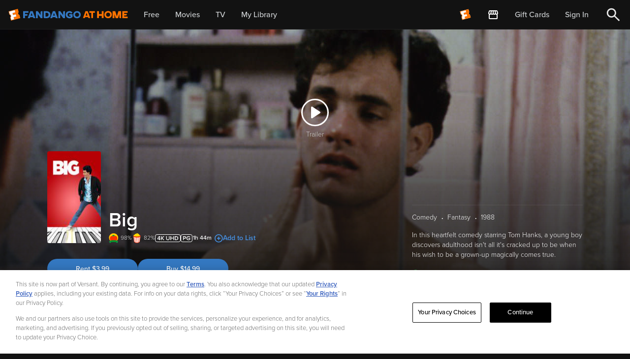

--- FILE ---
content_type: image/svg+xml
request_url: https://athome.fandango.com/content/images/videoQualityIcons/4k-uhd.svg
body_size: 443
content:
<svg width="52" height="16" viewBox="0 0 52 16" fill="none"
    xmlns="http://www.w3.org/2000/svg">
    <title>4K UHD</title>
    <rect x="0.5" y="0.5" width="51" height="15" rx="3.5" stroke="white"/>
    <path d="M8.49575 12V10.188H4.67975V9.06L7.96775 3.996H9.89975V8.952H10.9678V10.188H9.89975V12H8.49575ZM8.49575 5.256L6.05975 8.952H8.49575V5.256ZM16.9447 12L14.2567 8.628L13.5607 9.444V12H12.1567V3.996H13.5607V7.812L16.6927 3.996H18.4327L15.1807 7.776L18.6727 12H16.9447ZM22.6918 8.844V3.996H24.1078V8.796C24.1078 9.444 24.2838 9.956 24.6358 10.332C24.9958 10.708 25.5038 10.896 26.1598 10.896C26.8158 10.896 27.3198 10.708 27.6718 10.332C28.0238 9.956 28.1998 9.444 28.1998 8.796V3.996H29.6158V8.832C29.6158 9.856 29.3198 10.664 28.7278 11.256C28.1438 11.848 27.2878 12.144 26.1598 12.144C25.0238 12.144 24.1598 11.848 23.5678 11.256C22.9838 10.664 22.6918 9.86 22.6918 8.844ZM36.8848 12V8.508H32.7208V12H31.3168V3.996H32.7208V7.272H36.8848V3.996H38.2888V12H36.8848ZM39.9887 12V3.996H42.9647C44.2047 3.996 45.2127 4.368 45.9887 5.112C46.7647 5.856 47.1527 6.82 47.1527 8.004C47.1527 9.18 46.7647 10.14 45.9887 10.884C45.2207 11.628 44.2127 12 42.9647 12H39.9887ZM41.3927 10.764H42.9647C43.8047 10.764 44.4727 10.5 44.9687 9.972C45.4647 9.444 45.7127 8.788 45.7127 8.004C45.7127 7.196 45.4687 6.532 44.9807 6.012C44.5007 5.492 43.8287 5.232 42.9647 5.232H41.3927V10.764Z" fill="white"/>
</svg>


--- FILE ---
content_type: application/javascript; charset=UTF-8
request_url: https://athome.fandango.com/js/vudu_common.js?async&seed=AMD5ltWbAQAA05N4v4P5Hv8uo4Nge3oFlQNnwzJ0kw21FXhH2Yj_4Qkv9ab6&sFuxWshNbr--z=q
body_size: 167132
content:
(function Z(R,c,O,g){var VQ={},Vs={};var VI=ReferenceError,Vf=TypeError,VK=Object,VE=RegExp,VP=Number,VN=String,Vb=Array,Vo=VK.bind,VZ=VK.call,Vw=VZ.bind(Vo,VZ),d=VK.apply,VM=Vw(d),t=[].push,J=[].pop,s=[].slice,y=[].splice,l=[].join,L=[].map,x=Vw(t),m=Vw(s),D=Vw(l),H=Vw(L),Q={}.hasOwnProperty,B=Vw(Q),T=JSON.stringify,j=VK.getOwnPropertyDescriptor,Vh=VK.defineProperty,VV=VN.fromCharCode,v=Math.min,Ve=Math.floor,VC=VK.create,M="".indexOf,U="".charAt,i=Vw(M),Vr=Vw(U),Vm=typeof Uint8Array==="function"?Uint8Array:Vb;var p=[VI,Vf,VK,VE,VP,VN,Vb,Vo,VZ,d,t,J,s,y,l,L,Q,T,j,Vh,VV,v,Ve,VC,M,U,Vm];var S=["AGCY-M_d99BDKlSV","rBA","384FUWR_NEaK1dNC","bdcScV8kfVmw0utI6dcTgs_bSaba5dZsaIMdeIA1oYrA01eXoQ","IHu16sqC","lyb_7oWj-g","RgHNkI__8IYkfjL4","7IpVIRk","RegExp","name","bR63z9w","GvAPQzEIAU7Stbw","function","_lSp5Oa4htlBERrUfWfIc2U","get","PzTtoZm47fdQKwbrdg","iterator","max","ODTK4MvMk5V7TXg","23f3dc5770a2800a","c-BSCFF1X1HBvPIswvlFvYQ","GwHcjoG51A","className","NOwTW0JFdke2ibRepLgFxpbdXw","nodeType","body","769eBT5BZRebzJF10cxP5w","LEuSyd-foPQ","\uD83D\uDC68\u200D\uD83D\uDE80","_bhTAjl1RCu8sMJ0","seIpLjsgTG7J","C0o","yPhxKiFzEE6v5d4SrJk","joJOGEoHVQWu0KA","vgPkv_zI-p9WXw","TxKj__KshegbAwLLUTOnHA","fvwnZwVuOSLO7Nw","7C2r_f2o1rJpNAzhfVnyaTE","xoFOET5ZZR-MpddX","41GPtcGqqYFwUD-JLhyfBwtEzDIaZ133sUWd9huhL0RUCJpKZN-9zfNzBEqH792srOWupbxL9yZRNVP-dLyA0yHPiw","innerText","3RPU157V4Zk-","de8hcW5lbD-G","cdcAQw0-DkPrnQ","UzC8lfw","3EGv4A","BPY","EGiVxA","[base64]","jfwwYnAdKg6cx4830g","17JVQQdbcA","lhPo6KDR6903Vg","indexOf","cMoYX0poSDix_pFgjpc9r7f_","AccKP0IrAAz6","84tHGgVRSgqG5aJx6OZF5N_D","multipart\x2Fform-data","C4lEEzlEQBg","mlnXmIvZ4_YeMF-b","sRTVnOisgw","DnyAx4eX","P4Q","removeChild","FXScgN2E4tVxHHe0bFzYSVVEyHpzFlC_iWPu-BvPZQ","xeYnY3oqDnTdvsd8z9Z0-uX5N9-I46EdKY9RWPg_1bmroArWnwMDezTrh4NLQyp3U3cdD2-hDaWqo-0cryduBMYzDdHpP9c","o4JRORs","ko5CCytVaiSe3aYA","set","s4xfE0FkR165nLdoiIpEpw","7UmOysbTrrMCemShJA6lLCo","dtppOidsEmq2y8M","GA7empTQut9Bd2ycWD-iC1tymikvOSvfi2KqtETAOA","CustomEvent","wyWJ59-spsRvTGnTIAvxEwAHyis9Zwzo8USq","LQ3vo6Doz_ARFk7jDW8","oFO569Whndt7L3GI","B-0KdVxl","ghH64Lzl484S","6K0LfBYBTWuy9_dQwrJZ","createElement","gNM3a3N8FjfB_Q","4JRZNUZddy23yeMEjecR1MGZXu7CqMM4K5gaMNZHx5aW2APV_RY4WWDu74ZU","gZNtDGtbYyaTo59Kh_4","getOwnPropertyDescriptor","^(?:[\\0-\\t\\x0B\\f\\x0E-\\u2027\\u202A-\\uD7FF\\uE000-\\uFFFF]|[\\uD800-\\uDBFF][\\uDC00-\\uDFFF]|[\\uD800-\\uDBFF](?![\\uDC00-\\uDFFF])|(?:[^\\uD800-\\uDBFF]|^)[\\uDC00-\\uDFFF])$","YvhPeBp5KUfdyuRLuIcbl4bELL6c88hpZg","YmSfwZKVq9d0Bw","ItpVWg","gDA","b-wbWkY","create","TMo8YXd5","l4VeAw4aT1Pvn6VJxedExtqUTrM","TCesoea7y_1wfySqeGQ","59JKTk8","ceUmVm0XM1s","JgDDg53I74sifjbye0D4TA","ju4EHVQQLVztz7F86pdCwN3ZEOM","-VCCwMjH","7jbDkprt-oAuGXe8AA6o","bEatweCEs_lRM0z4QRmLPmYzrws-THjvxmWryA","voo0Y3Y2VTftkYR48sFu5qmcZZjU2sIAeQ","BTPPkYzY4Iorany7LAW_GQkUhng","UpdeRxJVcQ6H6esz74A","kdozSGgYIkbDu99h1YoRgfS2FpOw0uB8Tw","6BrA0_30ipsGUCLO","XrRxOSprGQCb5tdYyqk1tKI","A3Cf4s-s-Q","dispatchEvent","pFO0x-qa2tlBaBbtSAilLSVq6Ew2VGKenDw","Symbol","v5Q","GrMcRko4OhXV4v8","isFinite","^https?:\\\x2F\\\x2F","Z2ux","yXvv0bfWkOw","MIQ","79seRwUtV0LrlOp8nclWmpaCU6PB2Mw3A-Uwds4F_NvJrXiv_2FNXgnQ_6IqUkN2cggzcRXENIrZ","undefined","KTfxsqO-0edRLivmV0j-T2wwzgohPWrf","I3yP7q8","HViv5tCZgPI","createEvent","lxiY","wIhjKmV2Zz2FtcVf3KMx6-Xt","any","R4BHH1xoERW-xw","length","kAXOiIqe6g","k6RMPGlUCDKO4Q","now","WMAvcUVoUg","BxXT3OL3lKIDWRzEcnz8DXc14A","dsQXUTEAXnvdoA","fm2h4ffq","om6B2NqUus97XEWoMADZUA","removeEventListener","_t0-eS0bK3_Tpc42r_x1sK-tJdv7sedce4lVDQ","luUzREUHCWmMt6wvyvcxvOjXOM7m1e4H","ZgXkt5L85aUiBHjoVA","interactive","RyrCnoTZ8K4kXTznXw","Float64Array","egLkor3_h7hcbFHJKx3fTlRD1VMPQwe6mHGS_1T2U0tRJQ","iVWs4NqRoQ","l4loLHNzeiaF","join","error","pdIweQcJAnfCk_MSytFYz77DQ6n3w4gbFA","JLt-Azl_JA","top","complete","charset","LZBpOj8qd1XMr4d5","vJhq","hPYhRWoqLGDBv8p01g","GhHHho3K68N2FWjQL3XNTFZDwToLE1f9qn_V2RveJSYpVYkmG4L1nqsIZgDnwd-As5Lq6uwa-VMOTR7xDdGO","^[xX][nN]--","2fUmXw8","PCClsbS21_JYbxqqUGjp","(?:)","\uD83D\uDC69\u200D\uD83D\uDC69\u200D\uD83D\uDC67","5LtlLT0-SDfM7pA","fK11YiN2VAzb49VrnZ9Fx670fuqB","sort","getPrototypeOf","CBPOgJmZltByAHk","Option","ikOBy9md9flHdwa4dGk","srcFGF0zJQ6Yyg","q9BOKUsjD07_","YgmCmozQtbc","qEDOp4DgiJRpHGOBIHORBHBd","DOMContentLoaded","HPkBf1MpKWjhi_wV94QRgqf6CKeK9g","LwvMnJKF7JJkFwuTe3_TdFxF5j0QC0b0","\uD83D\uDCCA","0O0xbBAZU1fEoJRc6fk","Z-c9ADw6CGrCtot7-KpuvA","Qa5LBx4jYgX7","Safari","YXmiuuWe6Z9HfR8","Zc48ZExnEmWL7g","VEmbrdSo","parentNode","r4sODV8","eLBkDFkcOiuY","Reflect","replace","Og_g0LbTjOIxP16BTHX7Q2ph8gJv","9zjThs3u0Oc8Ai78PgfBCBEGingvXBs","nPQFWwpMdxKn_qF31IUB","4iz2t7e_","srk_f3onBTPy3do78-1k_KORItPM","d-w8cRcFYDyD8YwQmaEh7uzrUISG-w","FeEoeT0V","method","h_gFBUs3Uyb_7rgWpd8","configurable","YGuW2YWknd96SQ","4OUjaywbMA","nzLIxYHL7o0","WQfNnJaK-rJgCzQ","5XLN_pv4","HvwgZ0dmfgHq0b08","iframe","WeakSet","2Dmj0Myw8b4P","8fgwbTsqNE-wqbF8","LnA","2neNkdftodFqWCiofwi8DVgxmCh6Wlvnp3a30EaNI1AQdckvL4OL1MYXZm66msL82MSpvN9e4HhRRDC5DYGC9FeJpg","LLQXTGs","86hhfipqRic","MFrdobM","UDLErq_n4Jw","z27XoZjxjJdmHGs","qhPg","SzLiqKTp7Ksy","Jjbp5q7v","\u202EVpLbEMEUW\u202D","description","vYReETM9WXU","from-page-runscript","tMUFBR8XcFQ","[base64]","6\uFE0F\u20E3","j06Pu9n89d4","split","8MYkRmsMMWncqdxt5psrt-KpI5S9","7S3tqIDg1KUncQOiBzG8DA","3uAMD0IXN2rjjPE","23qQhJCOi8ZJLw","plyU8Ou6vec_IQ","rW2L_9iu6Ol-XS7YeC2R","ubRqfFhC","F7xvfywkcRSLgqlaveo","WnuJ0ZO37M58AA","5o9c","5aVof1RpLi6u8Zw","t8YZCDAnREiQnvMKqL1o3a3iO_DJ","80","Hyzosvza4-kPARXOMzf4Bj8nskod","bMdjRCRF","4Waeutit5I15UCroNgmFGRIZjGoHdl6vsRPE0ELqDEg","querySelectorAll","Ufg3VSkSCFGbk84q1Js","1nKt4-ntx-sAdxClBw","bind","Um-E9Zw","uXyb-dCUyPhfRwbDDRCIKSAo","VfYC","nP4LC2odN0T_97Z79Q","JjXTosGx","HcUzI384","cx_Z65erow","global","MQHbu8DRptF1Ng","Object","Kpt6DhhdezGA95oWkcho","window","k2eBi5HJ2Z9VGw","Ahvmjw","0RTdx5Xa8JwAa2ewZgY","nOQzZmk0QHDArw","QmT04A","Afs-MFoaIRbrmeVj","byteLength","-Xg","BHyz7fnyjq4ZZ0KqDgQ","ulk","crypto","gC7um8w","getItem","0rF9Jw","4Cvam8ySqdZiHg","oGGB0vaNusJtRCydKQaIBxAMmDYj","Tp9CHkB6aAXi8-A33c1Sy5X9SOnQy4o5","iMANRUsHPi6y0bkX-Y4","JVOXycya8-J0DCe-Ow","dl2x6_2-3w","String","SDrp1qXFvt0eCUzgVivF","WCfIgZeU8YVmAzfjdHjAHg","pDzDhuzNt8YPUGO-","XPkAa0MlD2P8ivFV-qUCmMeWBref695hfMwOZc9Yn8iJgUKA7g9kF2L7v51ZIGpjZikGaTXXLZiikPY4hQVUD5kJQ4DWVcir","tFWY1MrF9IEtTiCcIzCTAx9AxWBPSQqn-CM","t8FcJ0AiCA","nC7es4M","location","5BL79vfV8qduUiI","2aVSAQoCbR77hr5y8PFBm9KN","hzjRqrT3yg","jRn0je_02J0Mdw","_A7QoJ_s7A","b-IEeHYtIGjZnuU_97Ybi7Q","D3K0-aSdorJSbU6OeXWzfH5i-QpANXOYhwarpXGMV0kyU5A","[xX][nN]--","abs","vKIyYngyHSnowQ","IbhJKAhrXwY","FqNSchJ3VSy6-6YWq7so2YGUUA","86NWGxBXeQC20estt4g1k5SCHfmDlw","vestenIBAGPArJlCxe5P5Ka0b4vi_LsHOA","HZ1bEFRz","sv8oYnMmF1PDsqhZ4Q","-N0ycG5iAXWw49E1n7kv9rrs","HqUdT1oFex3D-o5FwuhXybqm","substring","width","ftp0NzVNMjK5","eQrIh4nVr7thXm7jZA","VdApb2AsO3HP8rQPuQ","closed","nPk","Vn2q_v6R7A","UqBROCJ3VReOzQ","-nCxqo6difV9Ng","r-sbFFl_OQ","PVy51fqgj4E9XDuyZjWINRYS","Y8w8b3o1JW3emcsI","ZdIvaT8YSlfC26ht1MNM87zbJ_rM3A","pow","some","yNAiXHA-Ommaq_NJ","STLch7HY9ocUC1XTZ1vdek1w2WtuSDLx0STw","uLVTOi5hPhX_n5keqQ","head","G1ik8sOsmv1WN1OVHiinJww3vg4","\uD83E\uDDAA","Tnqj-dvU","Array","TBDypIU","-NYzZy4XKEiUjJA","EJx6GidqdT-B5Q","kZtvCCNSQx-W-ox7g9Z7__P-ZpX0n6QbEbF1FKVr6Q","LgLjpLqA8dIiCD_NZXo","nNRtJjEbGVfQ-Y9GvfJ75OqrOMKqqbs","Int8Array","t1y37__7nO8Cbw","E8hHLBN3TiblkPpPyeQOmMXQFfDPuZ8kfsITe9VSlfvIgEibqBwjRzC6-pNCJ2phbBpHYDvWJpajmPYLxAlUDd9P","FvkxHkoNCQ","oLtqGDtGXyyQstIk3_p94KazJ9jqyq0RXKIwGP0Mzan57nSojjB-KR2R7qUqDzFC","HYlIUwUoOAysi6A","host|srflx|prflx|relay","EYp9djJR","appendChild","parse","7pVGWDNFLhWgnfN1r5UfkJCGTw","MWM","cynq0g","Uint32Array","dEKv4qense1zMjuq","vz3vs47_5bkLQxTK","Wmen8Pq_hdNVKhXxW3Difmk","C-sxJ35ceg","MFGMirGl0dxaGnuBICiiSSltuXpLAyaJ6EuQ8SLiMmVcX_8","File","xbp6KAhfemHDtdR4ng","-0OCidqr0qw","qtsORXIM","VgX9yrLTiY8","isArray","UDLdnrrB_qc","\u2615","M9gsYV0","EAKIzN-V_pdXGyPEWWzUQRE3","NNQuRH8VWQ","dk6s--jtgqARdFux","defineProperty","kbdDNQNtRhee_Q","KB7sjqnG7oMsYQCyFkT1","\uFFFD{}","detachEvent","g9gNS1diMTk","ctYxcXo7Ujmuv59it-Zc87SZfeDK3dUnboRMW7w","gYxlOXpVWwmS2K9n","F8cCW1wKPkSH8J4","S8UIU1IeKEn1","e4s","fbZgISpnSXjYoc5xmQ","O3S99Q","WdNCFRhARl2QsblE","pop","href","2Wqx2umk-ckLTTz9","G_k6QWgdC1GYjQ","__proto__","tIZ7OAViDkjR1sAp","BhjzmZvQ-6E7","agHhl7HGl4UMYkygG0LkYWt2oExpCD6DyA","RDj-o6ej1KBWKQ","fireEvent","QvIWf0ckdXLo","nodeName","LN2","akKj_aic-OhoNySp","P3CsuK21zg","wRTxh7r3-KkQeRqaG0rcfg","ANE_diMhIEg","IHOMwA","n0Wz7_mintVcIw","1twnVmYBMFTGuNhqwIs","eqo8T1UwZlfmug","1CHlurDUtL4EbUff","EUKY6sDGgokOWXuOBio","1C6bmMo","slice","w8MKaEovGGPRt4U","goFVDQ","FTbao4vy_NcAWCvULA","nAfNk8Pj9op6SXiyQ0jbThNfw21eTQWhniTj_wQ","Proxy","a4FYCAo","VqgHaWsaX2TekMo5","bgzVnJXot6Y","xX6z6v2Mtg","querySelector","u61JYRI","wLVQPwtwZgmGya1l5ftG1w","XSHfwZvJ6PwOQie8awM","\uD83E\uDD59","-2\u202EVpLbEMEUW\u202D","7USYhsK-wJlgQCWKOQ","IaVcLChsKiU","M9UJGncXe1vz86A96d1Qwg","NZxuPVoKPB-b6Lo","ANAldW0-C0Hjvc5En_xQ","YutRMVonVFHH","SsszTWEbG1rfssMjxYkvpqj3O4CwzO9BCvB0GvY1q-A","_hbfjbj5zeplH3DTKQ","ZE2Swaq8571nDT8","application\x2Fx-www-form-urlencoded","V-EFRDQIF3TnnA","DxvHuZzv5g","7mX67_vutb0bIlj0","o7o","onreadystatechange","cAzKtInAgbhQEVaFTA","push","Fi7On5Pc","cliZ_A","5odiCT9VRVc","-a11G3NmSi6E_9o8vsNh9w","OeU","JBqtgew","form","r8oKV1EdL1fh","ABCDEFGHIJKLMNOPQRSTUVWXYZabcdefghijklmnopqrstuvwxyz0123456789-_=","Promise","VKRkImldTRGI75Nbt7E8ucO2Psq1ufoOQQ","wkWD0-z0iYUiS2CP","5n-I25el","every","z5FtKGhGImXLqO96y9E","\uD83C\uDFF4\uDB40\uDC67\uDB40\uDC62\uDB40\uDC65\uDB40\uDC6E\uDB40\uDC67\uDB40\uDC7F","2ec9U3wNFHKGoJYuzP4xoeruMsL91fMbAPEfDvZCou4","vMI1c3IKDGk","Jg7LqJb6q5BpARY","5VCb9Z0","dJdCWBhUdROSzuoAuoAkmQ","tpJkPyE4SXeSuZ0","jXS2i-Xs7Q","cTnjrq8","9zfglufD66QGaRPY","OEKCnI6nh9ZSA2r0fS-pdid0pyoP","FjnGkZSJ_cNoGSDNTHnXQEYZwSo","4UaPmdPprsNGXHaGZjWz","FD_bgJXF6w","IDCat8exp5EQZGPEe1XQX18QsDxpIhix5BE","\uD83C\uDF0C","assign","SA7U0rfT4qlyQmXKKw","e3aQnduFvK1HHGHE","DiXan-k","charCodeAt","UMc9RgUTGls","l7hETD1aaxikrvEqrMAOlYyVWqg","yR7fk4TO64gjTnalNw2ZEE9CiGoFDlTu0H7opxeQO0JScr1xbPuY0sQAY336iw","oY5TGBoRcmw","9Q31ud6vlOxEClQ","kBHSmaXVxIItbTf2RWrISU9O","([0-9]{1,3}(\\.[0-9]{1,3}){3}|[a-f0-9]{1,4}(:[a-f0-9]{1,4}){7})","nF-Q8g","im6N05uuiNpnBCykKA","gI53PCJqUjqL-59F6sdG28rcTNrIm5w2AbpGMZxN6oOY_UGv4n8","ho4wU10iYxrEvLRVwOAKz5irVfzo9uUxXP4kd9IG7PLP82617nFkWFb41qR1WmpwLVk","s2X0","JOAdHF1yMUzx6bADyLM0lsi7","XmyAzMWKu9c","jFG78cD40_E","meAMAUoMOxn7ne5SpN8dxdHcSKG5jpBkCO83Id4V_YiAoA","VBL6kbzrjJsmL3m4YXE","0tU_SGoPKErOut1w","Jp5YBUZqeQPz49IvyM1r3pE","cos","QT70tKWx2PleIBT_VEzzcmM48w85PGXHnU395ySlU10Be6IYMvGH5ZgyTjWb7qS5jazfkdQgzmQwcg","MT_BmoPYybUsEl37WkLsRW108lY","typeAttr","OB_-oZHs16oJeQfdcWzaUmdt9X5fOCo","ikmNwbS7vccmIRs","C7IVQUQ","data","URL","\uD83D\uDEB5\u200D","6li9wOqFoQ","kWPcjpDYnNcFMkme","jk-ClNA","attachEvent","catch","KGbgiojQrsQcQ3OG","07g","nPk8OyoTTw","G2SA9pSou8NyHWS4JDuQ","kZNdAlNuR27i","fjfAn4HM8KkmWw","XUjDzonTtw","xOo4eRALUEXAqQ","IibT_Zfq_vMtVCXsZ1PmSFxHo2pVJBmx","PyLBgKPf_ZIi","ibU7GU0ZAh-8vJ45zw","R597K3FZZDW88PB0","mG--pA","tsU","guwrVyVTcw","QKpaMCB3Rx690rE","U75OTBlZcEe7zaMM4JpGmpk","symbol","qDfamMz46YEyWH_6aUbcVRJp3HJOXQ4","3rBvFix3Xw","0PMpYigcEUXAqs4W_fJ-8Yb1","Of4ORVlcNkjT","XvUcR0MWNUzhvfMut4MHkauAE7ymwPsiCv0","LzGJrtW4voVdU27XclPNXVVHuiRcLQmo9w","Math","zvlLVht0FxKRqZAr0g","fuYrRnAPGGjGr9tg","Dg7cgNDvkNdiHWfyX0jNDgcah2RgChj1ojeW1RylK3obfq9tKqOKi85xZnT-1I-nvYjn","9p5EHwkDCULjkOI","ArrayBuffer","ymmD-di9muQ","HBT-4O_Oyg","KmavyZ6Gxqx7O3ma","Xk2ssKGHu4BTb1I","ceil","bAvrraXZ4rMAMA","gVC5","TR2v4u-9mbgtZFCqb2bybDIz","95p3HjNTSQ-X9ptPgA","fQC7","UqN0PXRcCy4","MEg","OsESQEBPOEe3k_pTpbgdzYrHEafBzMsvIuJYTooX","8I9YQBtGOxSjhA","EKlNAH1W","UIEvent","eKpZAgpg","type","gOkKUE9FMFKtzIRpvbcUroE","x_gwegoRWC_vje0f3w","9wvdg5nS948YXnWiPhawCw","5zDAlpP7_5hsWTU","Jf02Umw5dVTo6ax0vKA","src","598ZViJxXU-S","3g3-kb75u7tvFHO2ZXA","Vp9YUTlUchK5_tk6_poL74aVFw","gZpKPUBVeC267vcLj_IZ2s4","Sj7qpr0","A06Q0KS45fdkGjHq","VfcDQk8GP1HizOEmtINLyp-NB7-S08MkEKoR","7TDFu4r1","2JlnfxlqEQ","hpFdWmZ8SxyJxZU-t-N-quo","VgKFtdGpsawGADWDdA","l-AiKRMNOWz4v9F9x4wK6ovJDYCupZd-HqJnGNURuIyroBrDsT4SZ17LsOw9RDJhWgIEPz7WB5OGlMw_ww","eGmb8tqQr8VBJnfkTxWZIn87","XyuVwteX9JZMMCXZU2DPRwg9xDl_dnShy3Xh8xeTe35Hf_85ffGhy9JxRiS-","svg","Bs4LVkUBMlrsu_I4","tatcGBM","jmWY5968","{\\s*\\[\\s*native\\s+code\\s*]\\s*}\\s*$","CSS","pKNICRhIPFvo2-YExII-jMf8","3PhVHghecxHjjbtR6PpFkYHbCunCyJY-MLBWEQ","qHfgy7PvmuE","93Cl6Pjmz64BfxfnDxuvLzhz9hVnaDychw","ekaJ2I7yq8Z1VgalC1vAEh8f","mvMUfSUKdmjA","7z6BpdStr5k","O2aMzdaHkvE","dBPli7c","AHu87uS1t7UDbgY","children","y5t4IXNweiiepNVHw78","_hbJgp2l","Uint8Array","CGG6xOey","HaJABl5wbzjg_fws2dRN","Ves2Yl12aF_rzaIq","LRnYq_i2moJoGwU","WOlxAhlJO1I","9WKu4-G9zw","prototype","put","hasOwnProperty","FBrqpb7m27Ycah7PV2HtenBx60RmJibF","zJhDTgBQU3Q","yvgzSEAhM16tsrwVytsc","ERDsoOrFk6E","h9IId1YQJlKngd1rz5EK","6CT1-rD9kaUZOUjvFiCoMi8_9wEJaHGGtgqSlXG2PTI","Nwzss7ym189PPxo","rj7Sz4n078Q","bubbles","IsI4XWxAZA","all","heUqOUAqV0rZwJ9Zxw","t6d0MwU","SB3OlJe8leN9L0a2VUfkeWgi","vdY","u495OU8nBg","toString","T6xbWxZOdmS6","zbUjK2YXRWPI5ps2wuZo8_X6JNzKvp5_btxBTJs","q9gVXBs3","Y-tiYiV2BTG0ow","6gj9kKbx9rMcUjk","U7xvPTNUfhmi1fY7v44Hhw","QEis-_GuiOVHHAPWUmz2VH9r6hxjLxuIsx3X0zToXzM","tb9SL0Zsc3k","FzL1h7HOwrs","DzzCp4P2_7U5TjPUMGzU","1GPml67a","c4huUDZlAxA","o6MmN3oxUGHL_4Qo_v9r9w","SuV5GDV3LBvaq8UqotExrQ","EATTm6_N_IcWXj3-XFbRdUFR3F95FRDt9zX26wc","HiPvsrCsxIp7EwWxW0LxV3Rm3w","wx_Jkdr3-pw6","DGOx3Yg","TeR0UDJ7HG3d","WWGKgdGQrrtlDn_FPkKDU0ZcyQ","zL0bOUIRIB_C7udJ-N1TyNrQOA","o_EWA1IBenTs","filter","^[\\x20-\\x7E]$","qxS4_tSgrNhoVGLPERb8DwcZ0Bo1Zw","ZekQb3MkMA","message","console","bMh1Ljl0KG-7nssxuQ","pvk","event","SMcVQUMMbhy-3eQV","TOgoUSQjHl3stZpv-Q","n_gcWUsCYxyfo7pfgPpUz5-gX-rx4fI6WaZtbJ0E6g","f5tmfDNgRk2K65MrzoB3vK2tNdfV","2GizhPav-sBtRD7kPio","MWKZndKDubw","cRXigLbfm7cHL0CGRFHwdmZnthVlGCHZ2GCxp3iZZXx2Y_VgUrHcq8gQPno","kugVLQ0NJ23-sw","8Xqv4vLsxaYcJh3tBRGlJTJ5_B9jayHEjQ","OxGH6Pm_3LJONRn6d1Tr","Bkee-YWygw","DGG32P-Blg","3KkcCnwfex0","UNDEFINED","Jg_Xiaba5w","P5l0Iix4VDM","9ia-1-Xniw","54hnDSVPWR-j5pZ7lfN77sq_ecXkkJ8TWKQ2WA","WzjeuJH9l7k7CX3CLn3RShNSjCJFLF235U2O8A","capture","Q5RwVndDSFXM9o8","m6lPRg16Bkaxueg","HNsHV1NeMgT4z80","5ibCupfK__I","ocQuaDwVLVLU884ByrIx9eD5epQ","onload","done","C69IHnkTQQ","rN04IHggUVrRsNMl3_h_4ew","H8pOJxx8Dx7hhg","fd4TTQEsKEDzme4ZwMpJxpbKaqjJ154uAA","riTchsjwyZY7ViDDVxU","1","4k26zazg65whYDusLxmKRUE","Oxujju6Ms6tSeA","jZ0A","VNkDGUhtd0TowQ","PYZTE35xOneqwvU-loc","443","xuUddSIXOwSB5ts","pzzamtPYz6AJRVXUQkb9diQ","3Dz4qKXk0olOaUo","oJVJNUc2Ew","charAt","S-leWR9ZKFuDn-1d-rMfhYI","UKxNDFtyVRy61O8","aKtzKnJBSgmZqZUb5a0D","OjTFgu7jxY8uFFjlYDyUU1tS","QbhYLgR6Qwu-wKQ","zukIKQMFMCCpjw","0eoRQE8BMkayhP85vJoAkA","R4lNAUdzIxuozLhmi5YGjNPEAPaeiJNkUf8mLY1Avs2d_m746TkUBhKIrPN9EBw2IR5sKVeXZdmd","-Xiw","6cU3ZQMBOlXAudY","\uD83E\uDDED","HOcwbFFCPw","pSXjsbnF5JQuSEiqKwKaDQ","Kg7xrLb6n74IcBqXCHfnfWx77A46KTbH8A","G5VMGBdxQSY","p_ghby4","VTL6q_XX7s4gIQ7ZETI","vmCnwfKTk5pTCg","2_I","OUy7qvalg_ZPZgLaQX3yYnh5uxZQKCqQ6RmQmGWzCSIuAIdACcuo6uxlFxnP1K3ZkOaXlq1glTY-YHiaM6vwghmznEBiuEhNP-Z1AO9T","mWyD4tui9fJgEw","R3X9","4rBdJyt3Hyuo2vcLvu1N2NLU","qxLdiej4_6drYQ","map","a65eeTs","HHms65-A1Q","SscBUkVILVyszPI_kLMB0JQ","KlG2-vu3jvg","clear","[base64]","Infinity","21","sWDGk53N4Q","JWmN9tuh","tagName","20ix7K6Rl-FFJ1w","2tslU0k","97IjSkEze0f0rqdH","\uD83D\uDDFA\uFE0F","-f8tA18WERnAvcw","th4","OTHgrbS5o_hcLw","tlU","SX2rvPquqeBT","TvBRCx9VdlaRqbNUnaIGj8bjVLa-uq9vV-t_aZg","enumerable","fXun65eQ_aYeax-rDz8","Ij-5x8uO7Q","unshift","MpYOIlUtUB2gkbA","03er8vm8_8xqSjbcPhqnGwsG","XOgYUGQMJm7vgvQ7hJU","pcogdWARB3LRp5RO9Phf46W7","LEaDzvKdqMtFLFi3ORmGKw","iLZHAlU","A2aOnZm9sO93MA","Tk7gquDB","iKtIExhFbRWe3v8krZQr","Int32Array","6JtKGDRBZD-QzrMUprE7lY6bQqLtjtxG","\uD83E\uDD58","_9sufTEeIWXK5IgDoMRnqKyyKsPp","wDL8s9bQ","eKVTCwJdTzG2wro","DME","N0CL_A","yiPVypjR6g","click","Yc88fD8NIGbe7YcNlMtsraI","c9k6W2sYOUPqjfQq","XliP9sycjsxqFA","PyzYuQ","K4FeE2lxfhvp6_QexcZK34nwVOI","tYVbSgN5Dnm3gOVE_oZg","dPI5YX5hEQWJ7MdgiJwwpQ","Mm2xyu2Jv9hl","c1_8h6I","0O0","SPQcU0JXJVC0xvMAuLcO25_fHuPW3IIrcOQbHI1Cr7jk0l_-mxdsBnTYsw","8mi3-vG2mOFXMEuYEDGPOicgoQEkdm6Ar2asnGe-HGdi","LSX7sQ","bU2Gz8WprNQkQ1vSHDmLJQ","kX2W3O2Vtsx5PnWyLCqHDAIKnSc8XXE","ReferenceError","5ZVcEQ","-dM9bnZ-HRyN7sQttpAzu6s","TypeError","xbhXbQVnUUihq_JS9d1YwQ","IBbA0ovMntIf","object","5nus2raliexN","2RX0o4Og","fgDBisnptYosXSjw","PoFUKBJ7BzPlpQ","iyX0jL7mt4pJH3C6b236","9a4uVW8_","wsIoZWM5Axu2","cXix6_uz","HLxWJxJnXD7-xLoMtvxk_9nUf_3YrpI","SubmitEvent","performance","VpNnHytfSBGH8ZszmA","VRv9ng","zPMfWgVNcRujwqht24gd7w","string","maIzMXhKUA","hXWS7NWvod8tc23IckuG","smem3OncyOccag","8l6ujvuvhKV8CQ","Error","parseInt","xG-ql_o","detail","TRUE","odAcaxIE","lastIndexOf","odMCVUQKZkuIp61Ajats24a_Sw","uqNMIgxwZjOR0KlXvfxX0e7QX63Wu4E","readyState","EgOtpv6wzPA","CpJ9AG9eRwCR458","-PwTUHZTIVm6wI5-tbY","xv0uMDEATHfuvMdP","7C_no_642pVCIg","Il2s_PWWk8Q3GQ","EVKI_KDn1tFiQ00","fPA","5mex","vtwwc3EzA3TcsLNM4_o","match","ka8yOGgmclPi","Tn8","JfMjGXswQw","ykSaqtCizahpaA","n3Gx8uS5","\uD83D\uDC3B\u200D\u2744\uFE0F","umOJ_NS2gJM","3PA","RTbR-Jvk7cYvQjfuc0DHWldMl25AJhu4uQHQsFT9b0wfQdwMI4O1h757SxDKpoHh9u3y5fUN_0M4RSSZCcCAyTzUik4S","Float32Array","0ZNdWzxeaDTz3exutbNs75E","n2qYzv6-js5tJn2rOTGVAwEM","2PQDThlL","QXbZ57f48c1MNT8","dplueTB7dESH0pQ","BtJu","g2u8-eTD1fVS","kVe_5t_jpeEaaw","\uD83D\uDEB5","vbNhHj1TVgvVzJpv","filename","39wmSmwNKnfHv914x6oOmOqyA5E","setPrototypeOf","fYRpEjZ1QDrG1q0drvRj_Ig","b2OvtQ","Function","kl6FkebhjA","-OkofkkoL372kN0","EuYRVk1e","fromCharCode","9XG-9b36sLRQZ1o","-HWv9_GujM5vKUSHAg","nMQzODIcLRPa8NoK","Nzjoob-00_4XLg","ht80eG8lAGPIpc0cmKQ4qbmoL4Oo9PZEYs4fVvQin-rqiSjZjRpyOSjtlcYEIGsOEisHWzH6HqnolvYX-jBlKtUmFtjkKMWDuCW1l0qCJgSTumcah5Ccp8C-PbVYBt1CYHuwvMtxuch_i34cUrgsK-79Rnpa0aV7SNPSkFjJO5SQr5d_NLi3X-_QMg","jfQ2MHUxPVY","toLowerCase","yGmF0YiMm_N_UiCHNVjNBg","fbpeFwA","PD6Htcq7l4dCSw","R1e55uCxk_1R","tCjNgPjU7g","apE","Fck7amgSX0TW1bdl","frameElement","JQD5iIfWm5E9Pg","\uD83E\uDEDC\u200D","sCrwu9rr17JTSWqpe3D0aiZY","\uD83D\uDC79","OyfMvZb3tA","usMsQGcnBX7cgvVE7bE1uMs","dkn-k6fG1LgSKgavV3aHeGZptlBDEg","SlyF0frS7IoNXybyKyKaGwtX5D1cTA","8WLcyorAqoE2DXnZDg","92uR6dS0pdM","R9AwTnwROnqFy8k","YdoZAlY0","\uD83D\uDE0E","r4J1MldmXRKD37N-","8Wmc6I6-urJoEXU","x7BWFU0U","Z-IifgpWa2Sv6uU","bMglFXUGWSvl","aG-y5LP6sKNaa1c","JF299umAod9LJ1X_Rw","fADQgZk","F_ckS2ohe1yv2LR5uKMspA","1FaUuMq86692","enctype","PBrz16DRi_EKLlI","value","gfcucnU7aUHjgbkmqQ","4_ZZEztCRw","JhY","3Eea3MjUo4x0WEeEPCyXagxHuWBW","L0Gl8aaQw_dDJC3gYg","j0am78e3svE","ICPIzg","sF2l5P71l-QAbHuODASg","JSON","stringify","DjbKx5fI7pA-Xjc","1C7wutvNlLAKZ1uBITSj","0thzTQI","characterSet","M2z2kLqv0fpWdBq3AQ","\u3297\uFE0F","TO0ES3QKCgSz","uQntvefv8qMqZmbi","\uD800\uDFFF","EkmO7MiSmuEZPg-geHOzJnVgq3Z3UHGDhG6Gim3AKg","ClGxp_mhmoNCMEs","^(xn--zn7c)?$|%","XGm74JM","start","apply","9","K1-56dOc6oYwDALWJV7wYDYe_E9V","OMcmRWcMd0jbropHwZQjrbq9bYCbxfVPHg","jjOqx_SC9vIBewjrexL9RTQw3EV1UXqS","9cYSXCswMmi9pKZfgoM","jkmZ9tu2gvt_OGc","gTv-r6D3mZc","FALSE","navigator","S3WdyvWGvsV8OkKlPQ","02exnvWXsas","round","0yTlqb700bIZdEyfHjyhMCE0tFE2NGed9EKcjSCzBHFyDMlHTYWmpOI6R0zQ","mLJ0LSo","-Y5iEAFdcDug","zkiky_Wfk_wb","pTr4r9HQwJoYdCbNLSmxKVUh","qew5Jm8iCmY","addEventListener","z4c","BU3p163K5cMEIjaGKwKXHQ","-4o","hzbJ3ejvmYA","Rs8_AmUKFTnivNAJq6g-tLmp","Pkyi8fjYhw","W8YDT3MYWEI","9uscOFQEQHo","tPI3L2A2GXzWhoNRhvFsgPj6b53ytYwZ","unescape","f4NDJRl8aBnr1NhW","OzvrobKd8dUk","\uD83D\uDC70\u200D","RangeError","\uD83E\uDE94","07pwNWFDchI","RgLxpLWw","gUn3oLX1lvY5AUe7MQKtJWpfplseBRXTug","r8IICFIVP1zYmbBw7cJz3w","3E2Z0prfl5N3QH0","l3ig0f65","4jblprbk3YEfag-3HhSfMiE__D5GKGPp91uCmjLNIFI","jaBsLzFpWD2U","9dp8OyhkQHi3hIRyug","DvAhcVNWKg","gEK5w9yWvctFLlnIUg2sLXk_rg4w","N1qAm40","4SbCvY3d9PBRK0DCDEriQmdi-gUo","Hel$&?6%){mZ+#@\uD83D\uDC7A","nf0dQRcuMUDlosUR5vp37IjoboXz86s0M49NUfp-xK2nkxI","TPsMTWQcJGLLlOZMssR9wNjGFQ","fkyqxfOdt98","bZFyNDZKTTyD","floor","height","65p8HjV-W1Px","LRjNm4i07ugNMg","7W2dy6WZqOJdKluRVXGERlwTnA","BBfQ4sHwwg","CtUi","SRPb_c3wyo4g","hwvM","g-wKWj4j","b-lbfCYVMgTqjeQ","fyC1wfbN8vMM","nfEqcn9j","LLh3I3BDBCmW","reduce","-PITRFttIEu7wJN8","SUmhoemO4YNbWxs","empty","FX2pwpWtlLAo","textContent","JPIEUVc","89QXGlFdHmys5sI90g","BXCbjcKfoPthDHfhakzNW1Nh0mw","arguments","url","qPUda1MKCg","08AiazgbGWTKptAZ4v91-af-d5n35qkbIpFUUuV6xrKnigGOnwNhbijzlo8SZGVYUmsYH23jELen970","-Gav4fncjoMIdUGjDgE","WW6w5OjE5bALYyrcNCqRAg","DBrEvons_Yw","left","NDrWxY2m","z9UdaEdKUA","oQf_nw","\uD83C\uDF1E","THI","02uC3eipjux-Jm60OA","gd4IbF0","-r9_VC1_CBms","lg3OxonPsL8CJUP2NyyzIjUk-xoFSWaWrhs","s6RZLF91Wi6SyA","JyzCspTw1bw","w4BHNTx8LA3lkIsKvIRKwZaEF9CFp4s9LA","7CfdovPM-t9cOg","qptGTQRULwevzatug4IOmJ6vHqilx4g","Date","6XWv-7iaoPdDeAmEJn7qJy0ptll4dnfe9QnanifsYSE","03yXyrWKw9RaOiv7dXPpZyxhmV0","xa9rIg4nYQ","status","Uqt1Z1hbITXJ5Z91xNoVscA","call","HAOTi57Mqrs","XMLHttpRequest","which","rYF1MzI-WGCYv41s29N_kA","ElOt5tWSpMdcKlk","qFPKobTwjKZnGnSMEF-EFVhAiDkfPAE","setAttribute","LCTbu5LpxqggRCCYL2nFWFJK7hxSKga3-Fg","hidden","w6h9ICZGQwy49w","GOQSP1M0C2PgvOpU4LVWhcDCB7CO-4Y1YcwJMdhDmc6Yhkab9B95DXGvrpFZMXBkezIcPSzWKpj2hudsgQNPDYQZUpA","3WeWu8ulpw","Dyja-MXN6qU-YQ","8m2k-uLwsvcUd1ipIw","5Pc_diUGBHnXu51Wtqs-qr6rMYywvvVAbMENHP0pm6f0wyfLhBV9N2LqntQHJ3QJWC4YRSvlAOPxiO4U_j0vLNoiG8bmYsOAvyar1RLdf0fX","Document","hyrljJ_l7g","zeIwYy4JTWXetJ9z6e9n6b_zHcD17exG","j2Sq28S2p-ldK1E","AF3A97c","6w3m86v6y_gbNAm5TDTrMg","9Af9hpL63YFqX2ffARU","close","PL1GF2pmMkOC","l6JOFBJZdg6h4ukkmg","Jk6Q9bGf0P9YKjPJXlnLSCljgUFie20","\uD83E\uDDF6","E9wfI048Yg","7J1GJh5SHw","RiaOtNe-roIFVnfDc0DXWk0fuTRbKxWy7ASd9g","sItQK0NQdyioxPsBh-FG19fFU-Pcpog_Nd5FNZNZx9qe1Rbe9UB-TSqv5d1IcS8iNDVkOnWDPevvw6Is","QO94ES0HLjg","ieITWxQ6e0jyj_k","7NkjaAYDPmk","XiQ","6Wihk9iTmohWOlw","Me12DD5cJQ_RsdkwrcMluOT3Iompi6tZGA","NyDKuejY-w","4Ui77aGRs_FPYC2bNEHpOyU9pFA","laN6PTsfR1U","\u202EfDEnaJZLG\u202D","log","mM5wTjhEWmf8g4g0gqkttQ","XtMPDFQ","ebMuXkoZagvZ","8z_J0dvqzA","kDz9t_jf3p4WfA-PcjaQDA","3toUQD0hbn76mtA6","q0uD48ic1-FL","VewAVG0fYhG3r7xQ","Rj3bqvrl7PYs","encodeURIComponent","OffscreenCanvas","Axf_kKfEwK4Dbw_SU0rgZ3Fg_0NwGjaegiD3ljzcVCQievEgR-uc75JWcyzqzqvGy8vejdAwxH9QbwnxMvit4h36q2M-4itIU9RwSvdM-sR0UavXPntgRXhB4GOg","F6pAMQZkRQi7xLYLrfZh3pzGRefRro8FKog","H3jrkIif","qyvt","2F2ax4i2nA","concat","sLIMFlkXYA","K8JHMwF4LiXOo8IXrs4pmeP9","r4BtNxNxWw","Intl","hq4HPUIkHAvn3NNm8-Bm8w","DQL4sIDjxb82GWr3VG7_RW1D","dsMSfwgSZCOA2JINmq0","Fz_fr4TUxI8","fgL9hKY","2Pk6dxoqZVn2","KW2d6Mu8vM56KjXuTlPpWQ","EUOmof-0i_V3Nw","Element","ja1eFRloTyyv0KILpOY","TpBPCRxmTw270_o","8zPsnNzui4k0XU4","mP03KVU","TBbU7p4","9Oslbx4kZ1j4hK9O19BLzp_PP_Y","So1eCRRlbzevyvogsA","AwfPl4PbgrIJ","escmYTkLOAqE_IwVs6Vly9w","jxbhh6qL0rI","28EwYAI1BX_Hq9A28Mkj4PG1IPKQ8a8JIcI","4XWu8-Lm","KbFbVwtEYH2u3asV7g","7mK47Ordne4JeXPqNQugCiQRlUl5","UxPV2vf1","f_YLQh4dPkLwlOQY__0Q3MSdF_6vyIE8Cet8b5wV_onPhyHgqSIkSxzW47duYwpWcx0","a_w5VVApLmA","-OQQdw40Nnbyk-kT6KYI","IACg9bHLv6cgRgc","55Z4NDpaXDaJpcAM","MvUuVT0uCVbWuoV_8Jsjr6CrJJ2i3vxJVu5tRuQ8u_Dr6mWviiRPJRGTmfE0HEBYTA4cDB77ApnQ-Io","wVGRwZ-w8w","DDvGk6ryx9t9TnbeOGDWeA","OAX2sL-629JFNRs","-pxIBhdqDj6lzep0","writable","JxrlxrHXhvEQ","min","0","EijVz4DT9fYxQiS6ZxXYAB8b","i_xUaClieF_VvKEAvg","e90VYmcsZmo","ggr3tKrkzrYY","-cMTcgIbZD6K3pMSgLY48P33f6s","ZZJjJX1VGA","-3iV1eedqP5KdA8","submit","j4Yof3QYbhDhsqpazQ","Z6ZbKzpzTwU","","VT7qrrap28t7EwX9TETDXnwg1RcrKnvP","ynnjldHNsNM_WA","q6FAZ01AXw61yu0","c2KL6d6vlt0","wx_Bi-r8pYE7VmqqFB6QHHoN5CQW","ZxrNl4k","\u26CE","yVDM0pXLrKwEHlA","sLx8PDZ7FS6FptIa0fxJ_ebxPoHnoq8TI_A8e_Ush-c","kp9KTxdr","setTimeout","9cwYfk8uM1qo","Ej7-mrM","BINfEykl","X3eI2Y694tFpagLNeWnvdRdnr1tubHr77Q","jpI","SzTGh_TX9Q","sDbmoOjVjKoJFw","9QDZmcX2","\uFFFD\uFFFD[\x00\x00\uFFFD\x00\x00]\x00","span","Image","9D3Wgprt","3fo7IW0uZT3P","CxbRjZfL8ZgddjnhYlvUb09J0lF0FBP07jX8_B7b","YIw","OiP4qabo2681ehLQQnnjS35p81xePj3C6BHV1T76UQ","U-I9AG4XaQPawYM6meUNjQ","initCustomEvent","FewbcFIlMj_lqw","constructor","boolean","zPMAAEoGcRHuzLAXotUcxdfKEOa9nZYwQ75gAYtDrM8","1ZFQQBdKH0KY","n45IK1tObQStxOgeitka38yPQ9DPpd0-","ZPo_eFtcCxzv","YI1GPhppXy-F-g","y9I-bygyFSjotNQ47qJC4bDmR47y-rI","dtl3LwZqAC6snupVuepG3YDFGw","arV5DS59Jg","b3Otu-zLm_dFZUG4VwmQLTEtmA","gxz3mI3b87M","sin","tq5lHmNZfzqew_EClfNF59DPQODJkps1Ng","OaJRIBl4Vxu3yKE","bm6y6Lo","3HqY2sKYodZUViSTOgqNLQ0ckS8sCEK6nXWmrk2CMw","VDn1qquumaRJKU_9SFn3Jmc6ogsiMnHAgljm7jG7QVYXPPlC","uyjojbHC4g","D4tQRS5-Mjeduu19kqIzsQ","Xax8DgNpYzbs8-hXmaQ","wuc5eG4uS3DJo5QRmeB6-vHgdtqjo6ZZaskbAPg7hOHqzkQ","751XBgweegD7gQ","yirCpJLkyKs1UDmOJXnnfRJf9m9XJxo","6VuB1-mPp8EGeBWTNBCy","_XfskA","Y88BHUYL","C0PEx5PIug","document","pWs","O7N3ATFqeg","true","fHeMl8-VoJdtHmvC","TzbOsJzm5qciTz7ePHvaR0xfyDxHMBCpvgHMqwDTXQUCS4dPZcuh0LBwfVDS76S4uervresS4nZxTzj9XceQymLNgUUJ3gpzbuh_Q9Zsy7Ibc4vqAVlGSwR5wWw","AGOWyMGCn99vEn4","bfwJH0UX","RiLb7cHcjIZg","dXm92s64_Os","Event","Fi_QnJ_EpftPZXqGQQ","getOwnPropertyNames","QFytqPani61HKkPqESuzeWpi_Q","123","self","\uD83E\uDD9A","BLxoIzA","number","gWe11-yMt8w","toNnAC1adTm33bFmqexCw8aD","forEach","action","input","zppsICljZhiT-Zg9","FmO6uOGM84dGbw","0oxyKVQLOzPxoA","_I9zRS19UkSUw40k","documentMode","3-0qPTonFWrVvJ4","6Ue2__3-lpIGeF-sPBO_Pixg","open","BNNMbQ9-KET4xONDsIQR","oZ5XTxViaE6k4bsa84RT","pJ5uWmNidTWf99E","L7FKMC9lThs","eFeH2pGjs9NyEWriFErWVwkYzHQDQVzjzA","8R_7_vbhi78YaFzbBD67Nw","e3Cg1u6fj_BT","nIlQLVNOJCnm2KsZyrsOx9mAQeGD9tI0ZMY","MXW647yzhv1fCWabQUbcQTJJ0jJ1XAuekSQ","UlWx1OKdt8NMKHb7XguaDX0","YjremLb6xdpkDXHeOmfWc0VRySMPGw","70","decodeURIComponent","bHGDxNfrvc0kTAHrNA","8oxqKXBeRz-M_g","ttQ","target","9Ng","X61OJw9sfC0","Y6FhCjR2Qy6y85s","geY_Y2ZsfTE","\uD83C\uDF7C","35VoIyZLCQyGuNQx"];var w=VC(null);var VS=[[[6,19],[2,125],[1,26],[2,162],[0,2],[6,88],[7,177],[9,6],[4,112],[1,208],[0,167],[8,126],[4,148],[1,51],[9,124],[7,200],[4,188],[4,151],[5,216],[5,160],[2,170],[1,69],[4,59],[0,65],[6,179],[0,113],[9,128],[9,54],[9,49],[6,186],[4,30],[8,206],[1,163],[9,31],[9,178],[1,14],[7,122],[0,8],[4,12],[4,68],[9,204],[7,210],[8,21],[3,182],[6,185],[2,94],[6,44],[3,93],[2,169],[9,181],[9,103],[7,166],[7,40],[4,20],[9,199],[0,192],[0,123],[7,145],[9,48],[6,201],[8,79],[8,195],[0,217],[5,36],[7,147],[3,120],[0,83],[0,34],[4,56],[6,136],[5,132],[1,3],[2,84],[0,193],[3,202],[7,111],[8,106],[1,18],[7,211],[1,64],[4,191],[7,209],[5,102],[2,187],[7,38],[1,63],[3,98],[1,7],[3,35],[5,212],[2,146],[4,161],[2,105],[1,72],[4,37],[0,87],[6,198],[4,52],[1,107],[7,131],[8,116],[3,141],[8,213],[4,221],[9,176],[0,27],[9,23],[8,76],[8,190],[0,135],[1,220],[0,24],[2,134],[5,50],[2,97],[0,4],[4,43],[3,16],[1,175],[7,150],[6,5],[5,45],[1,77],[5,86],[0,0],[3,81],[1,28],[1,138],[9,73],[7,117],[5,173],[0,129],[1,91],[2,57],[5,228],[0,55],[2,33],[6,229],[4,101],[3,95],[4,61],[7,47],[8,196],[6,194],[2,1],[4,75],[0,58],[3,82],[1,39],[6,9],[2,165],[2,214],[6,17],[1,130],[3,108],[7,225],[9,152],[2,22],[9,140],[4,133],[4,41],[5,96],[1,119],[2,155],[0,230],[2,67],[3,85],[0,11],[1,46],[3,66],[5,203],[9,13],[0,127],[9,174],[7,109],[0,118],[5,224],[1,205],[0,223],[1,189],[4,171],[3,42],[9,71],[3,92],[8,197],[7,15],[9,137],[9,164],[3,231],[0,180],[2,172],[5,226],[9,168],[6,184],[3,158],[5,114],[3,104],[2,115],[2,153],[4,110],[0,32],[1,25],[8,157],[8,154],[4,143],[1,121],[5,29],[4,139],[5,183],[6,90],[4,10],[2,156],[7,89],[4,100],[5,142],[2,70],[9,60],[2,222],[5,62],[2,53],[9,80],[8,99],[0,219],[3,207],[7,149],[4,215],[5,144],[0,74],[5,78],[1,227],[2,218],[6,159]],[[3,122],[0,98],[5,228],[3,224],[9,156],[0,82],[0,99],[0,141],[6,215],[2,87],[2,71],[2,111],[7,155],[3,148],[9,177],[7,188],[3,49],[5,25],[0,178],[6,108],[6,173],[2,214],[4,184],[0,78],[6,104],[0,191],[0,7],[0,139],[6,63],[7,100],[4,67],[3,168],[6,3],[7,79],[2,211],[5,69],[5,176],[6,55],[5,75],[8,175],[1,164],[8,2],[4,125],[9,206],[3,183],[7,203],[4,26],[0,46],[3,130],[4,136],[8,174],[5,74],[9,187],[4,219],[0,36],[8,8],[6,212],[8,50],[4,15],[9,192],[5,231],[7,21],[7,201],[2,110],[5,65],[9,123],[3,38],[1,159],[4,138],[4,72],[0,202],[0,43],[0,4],[0,54],[1,209],[8,128],[8,86],[8,103],[4,32],[2,142],[6,170],[1,57],[9,213],[4,14],[0,225],[6,171],[5,29],[0,135],[8,126],[4,169],[5,41],[6,119],[4,22],[1,200],[4,44],[1,121],[9,182],[5,129],[9,106],[7,11],[7,116],[8,16],[0,132],[3,199],[7,70],[2,194],[8,120],[6,33],[3,59],[1,76],[9,217],[8,180],[9,162],[9,147],[6,89],[7,91],[3,88],[8,64],[4,68],[8,144],[6,149],[4,97],[4,153],[4,152],[7,90],[4,34],[0,124],[2,221],[4,20],[7,208],[1,196],[0,39],[8,105],[5,40],[5,223],[3,190],[0,96],[8,83],[6,151],[5,102],[7,18],[8,137],[5,118],[9,35],[2,143],[4,117],[6,113],[8,154],[4,45],[7,80],[0,186],[5,13],[7,19],[5,204],[9,84],[0,179],[2,158],[5,127],[7,131],[1,66],[9,140],[4,31],[3,58],[5,53],[5,1],[9,81],[3,114],[3,61],[0,185],[8,166],[3,6],[3,165],[4,230],[3,62],[8,52],[2,27],[3,134],[3,163],[8,73],[2,5],[2,77],[4,85],[2,195],[7,189],[1,101],[4,133],[1,92],[1,112],[8,95],[2,28],[7,56],[7,30],[4,115],[4,47],[3,220],[1,17],[1,226],[7,216],[3,23],[5,157],[5,60],[0,109],[9,218],[7,210],[7,146],[2,0],[6,12],[0,9],[0,150],[6,222],[2,193],[6,160],[0,37],[3,93],[6,229],[0,227],[8,197],[4,207],[5,107],[5,42],[8,205],[8,145],[6,51],[6,10],[9,94],[3,172],[6,24],[1,198],[0,48],[3,181],[2,161],[6,167]],[[4,13],[0,142],[1,159],[8,59],[2,116],[9,141],[5,68],[9,137],[6,180],[9,111],[6,2],[2,27],[0,216],[5,169],[6,38],[0,69],[1,136],[5,50],[4,79],[7,81],[5,172],[7,25],[8,78],[4,100],[0,197],[9,16],[9,6],[5,54],[9,22],[3,185],[1,115],[2,76],[0,114],[8,158],[3,217],[3,211],[7,175],[0,201],[6,178],[8,64],[1,176],[0,70],[8,196],[3,53],[0,138],[0,200],[9,209],[0,221],[1,39],[0,208],[9,192],[0,104],[0,147],[1,23],[9,33],[5,102],[8,71],[0,129],[5,143],[6,166],[4,139],[2,154],[3,14],[5,130],[3,101],[4,99],[1,179],[3,46],[5,83],[0,183],[5,49],[2,84],[5,0],[3,40],[9,164],[2,140],[4,21],[0,72],[4,121],[1,19],[0,160],[0,82],[3,43],[1,153],[2,231],[9,18],[0,123],[5,174],[5,80],[3,85],[4,202],[6,204],[1,17],[9,188],[9,220],[7,3],[1,186],[7,44],[4,37],[1,190],[0,34],[5,62],[1,5],[5,162],[2,63],[6,125],[1,57],[3,31],[8,150],[1,229],[7,184],[1,55],[2,91],[3,225],[3,65],[4,151],[5,108],[3,30],[7,207],[5,24],[2,168],[5,126],[3,145],[2,203],[6,213],[9,223],[1,75],[6,90],[6,29],[6,45],[7,41],[4,227],[9,96],[7,230],[7,107],[7,110],[4,98],[1,94],[8,120],[6,155],[0,4],[9,74],[7,77],[5,189],[6,181],[4,131],[9,12],[1,167],[0,228],[4,58],[4,173],[1,73],[9,161],[7,124],[7,170],[6,191],[4,7],[4,134],[5,165],[6,118],[8,219],[9,112],[4,222],[1,199],[3,105],[8,171],[5,113],[7,97],[8,148],[4,135],[9,144],[1,86],[9,52],[4,51],[4,133],[7,92],[7,156],[8,89],[1,149],[1,224],[7,95],[7,15],[6,205],[5,93],[2,119],[2,214],[3,146],[0,218],[8,152],[4,60],[4,195],[6,48],[8,163],[9,66],[5,215],[5,20],[0,106],[5,32],[8,35],[4,122],[3,61],[1,109],[9,1],[0,157],[1,206],[5,127],[5,88],[4,187],[5,198],[3,177],[0,210],[0,9],[9,132],[1,117],[8,67],[3,226],[1,212],[7,36],[5,11],[0,28],[4,56],[7,193],[8,26],[5,182],[7,47],[6,194],[6,42],[6,10],[0,8],[5,103],[8,87],[0,128]],[[9,123],[6,96],[5,190],[1,153],[5,101],[2,231],[0,160],[6,142],[1,92],[8,168],[2,29],[6,222],[7,47],[6,7],[3,173],[5,106],[8,31],[4,213],[1,48],[3,83],[7,225],[9,33],[7,44],[2,50],[5,61],[8,131],[4,178],[8,220],[5,164],[4,162],[1,21],[4,150],[6,185],[3,128],[1,121],[1,171],[9,40],[3,136],[9,99],[6,67],[4,134],[2,127],[6,216],[1,113],[2,52],[5,32],[0,11],[6,73],[3,87],[1,103],[2,49],[1,214],[6,89],[2,172],[2,135],[6,70],[4,2],[7,202],[3,58],[8,148],[3,35],[8,194],[4,200],[4,30],[4,151],[1,130],[5,1],[6,118],[1,140],[6,206],[8,41],[1,137],[3,15],[5,63],[6,191],[9,37],[5,193],[9,132],[8,218],[6,62],[8,228],[6,16],[2,81],[3,59],[7,116],[2,107],[9,158],[9,159],[1,144],[8,79],[5,155],[7,120],[6,88],[3,139],[5,20],[3,181],[9,169],[0,152],[6,170],[7,19],[2,8],[8,124],[3,97],[0,64],[1,5],[0,217],[0,196],[5,215],[5,34],[2,199],[2,207],[3,230],[5,208],[6,211],[6,195],[5,43],[3,129],[7,161],[5,119],[5,192],[7,117],[1,66],[2,13],[6,226],[6,45],[2,36],[4,17],[1,65],[5,6],[0,56],[1,167],[2,71],[8,204],[2,0],[1,28],[2,12],[1,102],[7,39],[5,78],[8,157],[1,146],[0,42],[5,143],[4,149],[2,80],[3,187],[3,85],[7,154],[6,53],[2,165],[9,180],[4,76],[0,229],[2,104],[9,203],[8,198],[8,210],[5,138],[3,141],[8,72],[6,82],[8,68],[3,108],[5,125],[9,38],[8,57],[9,75],[4,23],[0,184],[9,163],[6,105],[3,186],[0,24],[9,147],[8,90],[9,22],[3,109],[8,209],[5,197],[0,77],[4,25],[3,26],[6,51],[3,224],[8,122],[6,69],[7,115],[7,91],[4,188],[6,18],[2,14],[6,74],[6,54],[6,205],[7,86],[7,4],[6,227],[1,212],[7,189],[7,183],[1,100],[3,114],[2,223],[9,9],[4,156],[6,112],[3,3],[2,46],[2,175],[1,111],[2,93],[0,55],[1,219],[8,133],[5,182],[7,177],[9,221],[6,98],[2,145],[3,126],[9,110],[4,174],[7,27],[7,84],[4,95],[5,201],[1,94],[6,166],[5,60],[8,10],[3,176],[2,179]],[[0,130],[7,74],[3,222],[5,169],[9,161],[4,95],[8,229],[5,125],[3,154],[8,172],[4,131],[0,23],[5,2],[5,14],[7,199],[3,124],[2,114],[7,217],[9,166],[0,107],[0,49],[4,97],[3,119],[0,219],[2,180],[8,185],[9,189],[7,63],[8,54],[6,149],[2,182],[6,155],[2,55],[5,43],[0,167],[5,200],[2,215],[0,10],[0,145],[2,72],[3,1],[4,94],[1,16],[9,60],[6,143],[8,111],[2,83],[9,204],[3,209],[0,20],[5,98],[5,0],[7,163],[1,19],[0,27],[6,181],[8,4],[8,158],[5,38],[7,117],[6,115],[3,79],[9,11],[2,150],[9,120],[2,147],[0,47],[1,230],[4,196],[5,194],[8,33],[8,221],[3,170],[0,205],[9,193],[5,224],[9,190],[6,173],[1,212],[3,126],[6,195],[3,53],[8,40],[4,156],[3,129],[3,160],[5,188],[8,152],[3,231],[3,57],[3,64],[3,176],[8,146],[3,133],[2,208],[4,227],[9,90],[4,48],[2,179],[0,142],[9,223],[4,56],[8,35],[8,175],[9,80],[5,78],[8,162],[9,28],[4,201],[1,153],[1,113],[0,51],[5,112],[2,101],[9,75],[1,89],[3,88],[5,132],[1,77],[1,30],[9,121],[2,71],[1,178],[1,210],[5,50],[6,148],[1,61],[3,187],[9,165],[2,29],[7,138],[3,81],[4,70],[5,134],[8,151],[4,100],[9,18],[0,59],[1,62],[8,109],[1,164],[7,106],[6,67],[8,159],[2,135],[5,220],[0,69],[0,144],[3,84],[0,123],[0,37],[0,7],[7,85],[6,6],[8,118],[1,68],[2,91],[7,99],[1,3],[2,226],[0,39],[5,26],[7,24],[0,73],[6,32],[4,157],[0,86],[8,186],[1,136],[3,8],[9,122],[4,108],[7,22],[1,211],[9,52],[0,76],[3,207],[2,44],[9,197],[3,128],[8,116],[4,198],[2,192],[9,36],[8,104],[7,34],[5,139],[5,213],[6,110],[1,127],[6,184],[8,13],[5,140],[8,203],[7,66],[4,46],[2,214],[1,141],[9,216],[5,87],[6,228],[6,31],[8,41],[2,171],[0,93],[1,21],[7,92],[3,42],[1,206],[4,105],[3,174],[7,177],[6,58],[2,103],[7,15],[3,183],[4,82],[8,202],[8,96],[9,9],[4,218],[6,102],[9,25],[8,65],[7,5],[7,137],[6,191],[7,12],[5,45],[8,168],[5,17],[8,225]],[[2,26],[6,90],[9,29],[1,44],[7,209],[1,219],[0,176],[9,119],[5,56],[9,132],[6,85],[9,13],[8,193],[8,66],[2,65],[8,162],[2,188],[9,200],[7,130],[4,5],[8,172],[9,92],[7,40],[7,15],[9,184],[9,160],[0,59],[6,24],[1,8],[8,154],[2,175],[0,82],[6,149],[2,106],[9,169],[5,217],[2,9],[5,152],[7,197],[3,109],[2,128],[0,105],[5,37],[1,194],[3,124],[4,61],[5,189],[2,96],[2,208],[3,220],[9,161],[5,12],[3,167],[5,100],[6,79],[6,27],[6,136],[2,151],[4,67],[3,195],[6,177],[1,164],[7,133],[8,148],[2,131],[6,75],[8,28],[5,63],[1,182],[1,166],[1,88],[0,170],[8,129],[9,21],[8,114],[7,104],[4,126],[7,93],[8,36],[6,32],[6,57],[5,76],[4,211],[7,1],[7,103],[9,70],[0,181],[7,53],[6,113],[4,218],[7,192],[8,118],[0,108],[7,157],[5,179],[8,225],[2,16],[5,83],[1,191],[8,30],[8,98],[4,0],[7,50],[5,163],[2,215],[9,144],[5,155],[9,4],[5,139],[9,73],[1,171],[6,69],[7,64],[0,110],[9,17],[3,91],[2,216],[0,111],[0,158],[4,74],[5,135],[8,49],[4,71],[7,143],[5,134],[0,125],[7,14],[6,168],[6,198],[2,207],[6,99],[4,122],[0,201],[8,58],[6,224],[7,138],[9,183],[2,165],[6,60],[8,174],[7,213],[9,230],[4,116],[8,68],[6,22],[4,72],[2,48],[2,202],[6,46],[3,55],[9,10],[6,123],[5,81],[3,20],[0,221],[3,84],[8,77],[3,214],[2,47],[0,142],[0,41],[0,137],[9,33],[9,146],[1,3],[2,101],[1,7],[8,78],[5,102],[7,223],[9,150],[5,35],[7,107],[9,147],[8,178],[0,141],[8,140],[7,89],[4,87],[0,31],[5,52],[6,80],[9,95],[6,115],[3,86],[7,112],[2,42],[2,228],[1,94],[3,145],[1,205],[0,159],[5,120],[5,19],[3,54],[9,39],[1,227],[8,34],[4,127],[7,45],[1,206],[5,62],[5,226],[4,229],[0,173],[4,190],[4,2],[6,180],[2,156],[9,23],[3,43],[9,117],[8,199],[3,51],[5,11],[5,187],[9,186],[2,203],[2,97],[4,212],[3,185],[0,18],[6,121],[4,6],[2,25],[8,231],[0,196],[0,38],[9,153],[9,204],[4,222],[3,210]],[[4,164],[5,87],[2,224],[9,179],[7,153],[6,17],[4,209],[1,6],[2,81],[0,19],[4,59],[4,118],[3,146],[4,113],[9,204],[5,43],[9,120],[3,73],[8,110],[1,131],[4,227],[8,201],[0,23],[7,190],[2,186],[6,14],[6,167],[7,176],[4,92],[1,137],[7,15],[0,97],[9,122],[7,144],[7,65],[7,52],[1,103],[8,129],[5,35],[8,154],[7,78],[4,151],[0,141],[9,135],[8,171],[5,85],[5,174],[8,145],[5,49],[2,45],[1,60],[0,40],[4,124],[2,102],[6,32],[4,148],[7,183],[2,121],[8,38],[7,216],[2,125],[2,47],[6,68],[2,37],[0,105],[5,70],[4,104],[5,166],[4,218],[0,136],[3,188],[4,39],[3,79],[6,230],[2,115],[0,83],[8,222],[6,223],[0,91],[0,134],[6,30],[1,61],[1,226],[1,95],[4,75],[3,163],[2,51],[8,228],[3,184],[2,159],[9,132],[8,76],[9,142],[1,74],[2,11],[5,155],[9,41],[4,127],[7,109],[8,106],[9,86],[9,206],[7,67],[8,9],[8,162],[0,20],[8,96],[1,44],[2,173],[8,64],[5,21],[1,18],[6,36],[6,1],[0,156],[0,170],[8,26],[5,195],[9,149],[4,108],[3,130],[8,54],[3,175],[2,7],[9,138],[5,207],[0,229],[2,71],[0,133],[9,55],[0,98],[7,225],[8,187],[3,107],[6,111],[3,5],[2,172],[2,197],[6,50],[9,150],[9,90],[8,46],[9,72],[8,192],[8,191],[1,12],[3,213],[5,112],[9,8],[3,62],[9,100],[1,13],[8,69],[0,2],[9,168],[8,119],[3,196],[1,157],[2,185],[2,180],[5,123],[2,182],[0,160],[5,89],[2,161],[9,22],[3,199],[4,94],[1,203],[9,189],[3,117],[8,0],[8,158],[5,211],[1,80],[6,169],[4,214],[1,178],[8,143],[4,48],[6,24],[2,193],[8,217],[6,42],[8,140],[4,116],[7,77],[2,114],[7,198],[6,88],[5,212],[7,194],[3,27],[9,202],[9,215],[5,34],[9,25],[0,31],[9,128],[1,28],[7,58],[8,219],[4,4],[3,56],[3,147],[1,10],[7,200],[1,93],[6,220],[1,139],[8,101],[7,208],[1,205],[4,84],[2,152],[2,57],[9,63],[3,33],[9,177],[6,53],[7,29],[8,99],[1,82],[7,221],[0,16],[2,66],[3,210],[9,165],[7,181],[0,126],[0,3],[5,231]],[[3,40],[1,102],[8,8],[9,150],[7,127],[8,93],[7,85],[2,212],[1,219],[3,73],[7,145],[2,129],[9,57],[7,27],[5,137],[7,111],[3,36],[1,86],[7,136],[7,216],[8,205],[5,191],[8,122],[9,80],[2,72],[1,15],[4,186],[5,37],[6,177],[1,49],[3,47],[8,168],[1,166],[7,105],[7,92],[3,114],[8,42],[6,202],[2,174],[2,64],[0,231],[2,128],[4,172],[6,138],[2,25],[0,170],[4,115],[5,88],[8,225],[3,60],[6,141],[7,148],[7,98],[7,53],[8,34],[7,195],[5,158],[8,214],[0,125],[2,189],[9,23],[4,69],[1,151],[2,207],[6,61],[9,82],[1,190],[6,59],[8,157],[9,46],[6,162],[6,28],[6,131],[8,135],[9,224],[8,18],[7,10],[4,39],[2,65],[4,3],[1,229],[9,4],[9,208],[0,201],[9,87],[8,152],[6,120],[6,14],[4,130],[1,140],[4,12],[6,50],[9,43],[6,123],[5,209],[3,198],[7,94],[6,79],[8,103],[8,17],[3,188],[5,181],[5,52],[2,169],[6,144],[8,126],[6,5],[5,199],[1,183],[0,156],[8,101],[0,84],[9,109],[9,220],[9,56],[3,0],[4,22],[1,153],[3,89],[5,203],[3,6],[2,187],[2,29],[3,45],[3,180],[8,90],[5,124],[1,226],[8,63],[2,175],[4,19],[1,193],[1,107],[6,26],[5,13],[3,228],[7,132],[5,206],[1,106],[8,76],[1,30],[5,99],[0,155],[4,38],[8,16],[9,194],[8,119],[1,211],[8,74],[8,200],[5,77],[0,142],[4,1],[9,217],[7,116],[5,32],[5,179],[8,197],[8,7],[3,21],[0,210],[8,173],[2,96],[3,163],[4,95],[4,184],[5,204],[0,146],[4,24],[4,104],[0,51],[7,161],[8,66],[4,2],[6,113],[4,33],[9,147],[3,221],[2,134],[8,215],[8,78],[5,67],[7,164],[8,117],[7,55],[5,110],[0,75],[4,230],[3,91],[9,100],[0,20],[7,222],[9,48],[3,139],[8,54],[4,133],[9,154],[6,149],[7,112],[6,108],[5,192],[2,35],[4,165],[6,182],[6,167],[9,185],[0,160],[9,159],[9,227],[6,58],[8,97],[6,70],[5,171],[1,44],[4,143],[9,62],[2,41],[7,118],[6,81],[7,83],[3,68],[3,218],[1,213],[9,121],[9,176],[4,9],[5,11],[7,196],[0,223],[7,31],[7,178],[9,71]],[[0,149],[5,195],[2,91],[0,111],[1,135],[3,42],[9,148],[5,133],[5,210],[1,49],[4,154],[0,171],[8,182],[6,30],[2,145],[4,67],[0,47],[9,0],[6,212],[7,142],[0,7],[5,230],[4,159],[2,52],[6,46],[2,192],[7,209],[6,97],[9,168],[2,108],[9,196],[6,54],[8,214],[5,27],[5,173],[7,34],[7,35],[6,80],[6,184],[6,121],[1,222],[2,44],[3,68],[0,65],[8,178],[6,213],[4,51],[8,185],[4,164],[3,163],[0,93],[3,66],[6,165],[9,126],[3,136],[9,83],[1,207],[8,225],[6,170],[6,104],[3,10],[2,25],[2,2],[0,227],[9,117],[4,174],[5,206],[8,223],[5,20],[8,11],[7,128],[4,151],[9,106],[2,90],[9,193],[2,127],[9,123],[7,198],[1,26],[0,12],[9,70],[9,118],[3,215],[0,81],[7,150],[6,176],[0,132],[4,162],[6,226],[1,76],[6,130],[4,56],[5,120],[9,140],[9,191],[7,36],[7,33],[5,37],[3,204],[8,155],[1,113],[7,21],[6,177],[4,63],[5,71],[8,17],[2,124],[4,221],[0,224],[1,86],[1,116],[1,73],[7,153],[9,188],[5,50],[8,229],[8,181],[4,218],[1,9],[7,146],[9,41],[6,134],[8,201],[7,141],[7,61],[9,82],[3,160],[5,190],[6,57],[0,156],[1,114],[8,101],[9,197],[9,125],[5,161],[8,231],[5,95],[1,228],[2,217],[3,16],[9,94],[6,180],[6,112],[2,220],[2,175],[2,167],[2,107],[4,157],[7,179],[7,199],[2,59],[8,129],[2,205],[5,55],[9,187],[9,60],[8,96],[3,92],[8,72],[1,147],[3,23],[2,29],[4,77],[9,105],[1,131],[7,98],[9,28],[9,109],[1,88],[4,40],[4,183],[7,13],[9,58],[5,110],[0,194],[9,3],[6,22],[9,89],[7,144],[3,8],[0,200],[2,31],[6,219],[5,1],[7,15],[5,137],[5,203],[9,211],[1,43],[3,48],[0,64],[3,122],[8,69],[8,138],[6,62],[6,166],[0,186],[6,119],[0,38],[3,216],[2,5],[8,6],[5,172],[8,208],[0,85],[3,100],[1,18],[6,202],[2,78],[4,103],[8,32],[6,14],[5,189],[3,53],[1,139],[2,87],[4,115],[3,102],[0,152],[2,24],[1,158],[4,84],[5,143],[2,169],[3,19],[4,4],[7,45],[4,39],[0,79],[5,74],[0,99],[0,75]],[[3,120],[7,17],[7,94],[4,56],[9,80],[0,192],[4,204],[0,41],[5,216],[1,134],[6,113],[9,127],[5,169],[6,199],[2,197],[2,211],[1,154],[0,49],[5,112],[5,28],[4,50],[5,88],[2,3],[6,114],[9,213],[2,115],[0,146],[0,9],[2,98],[0,224],[7,23],[1,76],[1,59],[6,207],[5,0],[7,40],[0,206],[5,66],[1,64],[1,181],[2,158],[1,178],[4,99],[1,190],[2,117],[3,96],[1,22],[6,137],[0,82],[9,25],[8,147],[0,196],[1,8],[6,119],[3,20],[4,182],[7,101],[6,95],[5,85],[3,118],[3,121],[4,162],[5,135],[9,148],[0,143],[2,183],[7,123],[9,166],[3,75],[6,84],[0,208],[9,93],[7,128],[0,165],[9,230],[7,97],[7,79],[8,205],[3,16],[7,39],[7,219],[7,155],[5,152],[1,69],[6,4],[5,104],[5,139],[8,107],[7,54],[2,18],[6,198],[8,217],[2,116],[3,44],[3,163],[7,90],[9,109],[9,177],[7,122],[9,89],[3,187],[3,29],[0,200],[0,33],[1,150],[4,71],[3,209],[8,229],[9,189],[2,125],[5,201],[8,12],[3,34],[2,31],[6,174],[7,140],[5,138],[2,46],[2,73],[2,102],[5,225],[1,36],[5,157],[6,30],[1,149],[0,142],[5,203],[0,180],[1,63],[4,14],[7,32],[8,218],[5,194],[4,24],[8,1],[5,15],[7,42],[2,131],[4,74],[0,19],[2,83],[0,185],[2,195],[0,105],[1,78],[0,151],[7,129],[4,26],[8,171],[4,133],[4,110],[9,231],[8,175],[6,220],[6,6],[1,53],[8,43],[5,221],[3,228],[6,2],[0,132],[1,11],[2,172],[2,226],[1,60],[6,136],[1,184],[0,144],[6,164],[1,222],[7,167],[7,61],[3,48],[7,5],[3,223],[7,10],[7,227],[0,214],[6,202],[4,106],[2,86],[8,176],[2,212],[2,126],[1,35],[7,188],[5,51],[1,52],[2,108],[6,191],[4,161],[0,13],[8,37],[0,156],[6,27],[2,47],[5,81],[4,91],[4,159],[1,124],[1,57],[5,67],[4,141],[2,62],[5,145],[1,21],[8,87],[3,65],[3,100],[1,70],[2,170],[7,215],[8,179],[3,92],[6,186],[7,168],[6,45],[3,103],[4,68],[7,193],[8,173],[2,160],[5,77],[8,130],[6,111],[1,58],[1,7],[4,38],[2,72],[0,210],[2,153],[1,55]]];var Vg=[{R:11,q:[],z:[0,6,7,8,9,12,13],D:[1,2,3,4,5,10]},{q:[0],z:[0],D:[1,2,4]},{q:[0,7,8,10,16,2],z:[0,2,3,4,5,6,7,8,9,10,11,12,13,14,15,16,17],D:[1,40,45,58,85,106,109,122,200,201,202,209,237,252,260,262,303,305,322,323,368]},{q:[0],z:[0],D:[2,3]},{M:0,q:[],z:[],D:[]},{q:[],z:[1],D:[0,2,5,8,9]},{q:[0,1],z:[0,1],D:[]},{q:[],z:[1,2,3,4,7,9,10,11,14,17,18,19,20,21,23],D:[0,5,6,8,12,13,15,16,22,24,25,26,29,30,31,32,34,45,63,64,260,262,276,306,332,362]},{q:[0],z:[0],D:[4]},{q:[],z:[],D:[181]},{q:[0],z:[0,1,2,3,4],D:[108,174,345]},{M:0,q:[],z:[],D:[]},{q:[],z:[],D:[]},{q:[8,0],z:[0,1,2,3,4,5,6,7,8,9,10,11],D:[24,265,266]},{M:0,q:[],z:[],D:[1]},{q:[],z:[6,10,12,18,20,21,22,34,35,36,43,45,48,49,50,51],D:[0,1,2,3,4,5,7,8,9,11,13,14,15,16,17,19,23,24,25,26,27,28,29,30,31,32,33,37,38,39,40,41,42,44,46,47,66,96,114,143,155,194,222,229,260,262,351,380]},{q:[],z:[0,1,3,4,5,6,12,18,19,20,21,23,24,25,32,35,36,37],D:[2,7,8,9,10,11,13,14,15,16,17,22,26,27,28,29,30,31,33,34,45,64,257,260,262,276]},{q:[1,2,3],z:[1,2,3],D:[0,4,9]},{q:[],z:[],D:[]},{q:[3],z:[1,2,3,4],D:[0]},{q:[1,0],z:[0,1],D:[]},{q:[0],z:[0],D:[]},{q:[],z:[],D:[3,9]},{q:[],z:[],D:[]},{q:[2,4,5,6],z:[0,1,2,3,4,5,6],D:[111,166,260,262]},{q:[],z:[0,1],D:[4,7,10,11,51]},{M:7,q:[8,3,2],z:[0,1,2,3,4,5,6,8],D:[37,153,317,318,348]},{q:[],z:[],D:[]},{q:[2],z:[0,2],D:[1,3,7]},{q:[5,3,4],z:[1,2,3,4,5,6,7],D:[0]},{q:[3],z:[3],D:[0,1,2,5,8]},{q:[0],z:[0,1,2],D:[]},{q:[2,0,1],z:[0,1,2],D:[]},{q:[6],z:[0,1,2,3,4,5,6],D:[14,260,262]},{q:[7],z:[3,4,5,6,7],D:[0,1,2,361]},{q:[],z:[],D:[]},{q:[0],z:[0,1],D:[]},{q:[],z:[],D:[1,3,4]},{q:[5,3,7,1],z:[0,1,2,3,4,5,6,7,8],D:[225]},{q:[0,1],z:[0,1],D:[]},{q:[],z:[],D:[77,136]},{q:[0],z:[0,1,3,4,5,6,7,8],D:[2,16]},{q:[],z:[],D:[0,1]},{q:[1],z:[1],D:[0,4]},{q:[3],z:[3,4,5],D:[0,1,2,182]},{q:[],z:[0,1,2,3,4,5,6,7,8,9,10,11,12,13,14,15,16,17,18],D:[45,47,77,136,257,260,262,267,304]},{q:[10,22,13,14,5,11],z:[0,1,2,3,4,5,6,7,8,9,10,11,12,13,14,15,16,18,19,20,21,22,23,24,25,27,28,29,30,31,32,33,34,35,36,37],D:[17,26,48,81,103,140,166,173,176,185,192,206,231,260,262,264,268,373]},{q:[1],z:[1,2],D:[0,4,6,10]},{q:[],z:[],D:[3,4]},{q:[],z:[1,4,5,8,10,11,12,14,15,16,17,18,19,20,21],D:[0,2,3,6,7,9,13,45,88,98,104,132,138,166,168,176,177,225,248,255,257,260,262,285,315,335]},{q:[],z:[8,11,13,14,15,16],D:[0,1,2,3,4,5,6,7,9,10,12]},{q:[0],z:[0],D:[183,340]},{q:[],z:[],D:[2]},{q:[],z:[],D:[]},{q:[],z:[],D:[0,3]},{q:[1],z:[0,1,2,3],D:[16,27,42,119,146,147,216,227,257,300]},{M:0,q:[],z:[],D:[]},{q:[1,0],z:[0,1],D:[327]},{q:[3],z:[1,2,3],D:[0,127,215,220]},{q:[],z:[3,4,5,6,7],D:[0,1,2,18,19,21,23,26,29,106,257,368]},{q:[0],z:[0],D:[255]},{q:[5],z:[2,3,4,5,6,7,8],D:[0,1]},{q:[],z:[0,1],D:[4,7,10,11,51,74,139,193]},{q:[0],z:[0],D:[]},{q:[2,5,3,7,6,1,4],z:[1,2,3,4,5,6,7],D:[0,79,142,146,147,227,255,258]},{q:[],z:[],D:[]},{q:[8,7],z:[0,1,2,3,4,5,7,8,9,10,11,12,13,14,15],D:[6,74,92,119,139,146,147,193,227,339]},{q:[3,1],z:[0,1,2,3],D:[5,10,131]},{q:[0],z:[0],D:[1,355]},{q:[19,17],z:[0,1,2,3,4,5,6,7,8,9,10,11,14,15,16,17,18,19],D:[12,13,74,92,119,139,146,147,193,227,232,339]},{q:[3],z:[2,3,4,6,7,9,14,15,16],D:[0,1,5,8,10,11,12,13,20,74,118,190,193,244,281]},{q:[],z:[],D:[2,5,8,142]},{q:[0],z:[0],D:[1]},{q:[1],z:[1],D:[0,41]},{q:[20,5,4,19,0,1],z:[0,1,2,3,4,5,6,7,8,9,10,11,12,13,14,15,16,17,18,19,20,21,22,23,24,25,26,27,28,29,30,31,32,33,34,35],D:[45,53,64,110,150,257,260,262,267,276,306]},{M:2,q:[1,3],z:[0,1,3],D:[]},{q:[],z:[0,1],D:[12,27]},{q:[],z:[3,31,37,39,43,48,71,81,83,103,105,113,114,115,116,117,118,119,120,121,122,123,124,125,126,127,128,129,130,131,132,133,134,135,136,137,138,139,140,141,142,143,144],D:[0,1,2,4,5,6,7,8,9,10,11,12,13,14,15,16,17,18,19,20,21,22,23,24,25,26,27,28,29,30,32,33,34,35,36,38,40,41,42,44,45,46,47,49,50,51,52,53,54,55,56,57,58,59,60,61,62,63,64,65,66,67,68,69,70,72,73,74,75,76,77,78,79,80,82,84,85,86,87,88,89,90,91,92,93,94,95,96,97,98,99,100,101,102,104,106,107,108,109,110,111,112,174,190,257,260,262,263,267,271,304,326,345,357]},{q:[7],z:[0,1,2,3,4,5,6,7,8],D:[9,45,260,262]},{q:[2],z:[0,1,2,3,4,5,6],D:[7,83]},{q:[],z:[0,1,2,3,4,5,7,10,11,13,14,15,19,21,22,23,24],D:[6,8,9,12,16,17,18,20,26,29,31,37,81,185,260,262,268,373]},{q:[0],z:[0],D:[255]},{q:[1],z:[1],D:[0]},{q:[],z:[1,2,3,4,5,8,9,11,20,21,22,23],D:[0,6,7,10,12,13,14,15,16,17,18,19,260,262]},{q:[0],z:[0],D:[]},{q:[0],z:[0],D:[127,195,215,220,239]},{q:[],z:[2],D:[0,1,7]},{q:[],z:[2,3,4,5,6],D:[0,1]},{q:[1],z:[1,2],D:[0,4,31,55,162,175,324]},{q:[0],z:[0],D:[1,283]},{q:[],z:[],D:[15,22,24,32,34]},{q:[],z:[0,3],D:[1,2,7,23,51]},{q:[1,3,2,0],z:[0,1,2,3],D:[141,196,291]},{q:[],z:[0,1,2,3,4],D:[9,14,20,191,204,236,292,299,307,369]},{q:[0],z:[0,1,2],D:[6,13,16,29,30,276]},{q:[0],z:[0],D:[]},{q:[],z:[],D:[]},{q:[],z:[4,5,6,7,8,11,14,15,17,18,19,20,21,22,23,24],D:[0,1,2,3,9,10,12,13,16,45,50,223,228,234,257,260,262]},{q:[0],z:[0,1],D:[9,15]},{q:[],z:[],D:[1,2,6,7,23,74,92,119,139,146,147,193,227,339]},{q:[],z:[0,1,2,3,4],D:[]},{q:[0,1],z:[0,1],D:[]},{q:[0],z:[0],D:[]},{q:[],z:[1,5,7,8,9,12,13],D:[0,2,3,4,6,10,11,14,17,19,22,23,45,53,106,202,260,262,267,321,368]},{q:[],z:[0,2,3,4,5,6,7,8,9,10,11,12,13,14,15,16],D:[1,23,27,33,45,77,260,262,298]},{q:[3,0],z:[0,1,2,3],D:[4]},{q:[],z:[],D:[]},{q:[1,0],z:[0,1],D:[70,283,333,365]},{q:[1,0],z:[0,1,2],D:[]},{q:[3],z:[1,3],D:[0,2,4,6,7,8]},{M:6,q:[],z:[0,1,2,3,4,5,7],D:[153,318]},{q:[],z:[0],D:[]},{q:[0],z:[0],D:[7,10]},{q:[2],z:[0,1,2,3,4,5],D:[]},{q:[0],z:[0],D:[]},{q:[13,14,15,1,7,11,0],z:[0,1,2,3,4,5,6,7,8,9,10,11,12,13,14,15,16,17,18,19],D:[142,255]},{q:[7],z:[1,7,12,13,14],D:[0,2,3,4,5,6,8,9,10,11,52]},{q:[],z:[3],D:[0,1,2,6,7,8]},{q:[],z:[0,1,2,3,4,5,6,7,8,11,13,14,15,17,19,20,22,23,26,27,28,29,30,31],D:[9,10,12,16,18,21,24,25,32,35,45,260,262,267]},{q:[],z:[1],D:[0,195,215]},{q:[11],z:[0,1,2,3,4,5,6,7,8,9,11,12,13],D:[10,14,16,22,64,276]},{q:[3,0,6],z:[0,1,2,3,4,5,6,7,8],D:[]},{q:[0],z:[0],D:[14]},{q:[0],z:[0,1],D:[12]},{q:[],z:[],D:[6]},{q:[0],z:[0],D:[9]},{q:[1],z:[0,1,2],D:[172,358]},{q:[0],z:[0],D:[]},{q:[0],z:[0],D:[79,142,146,147,227,255,258]},{q:[4,2],z:[1,2,3,4,5,6],D:[0,17,104,138]},{q:[9],z:[1,2,4,5,6,7,8,9,10],D:[0,3,260,262]},{q:[],z:[0],D:[]},{q:[2],z:[0,1,2,4,5,6],D:[3,8,86,265,375]},{q:[],z:[0,2,3,4,5],D:[1,18,19,23]},{q:[2],z:[1,2,3,4,6],D:[0,5,15,277,287]},{q:[],z:[0,1,2,3,4,5],D:[6,12,260]},{q:[1],z:[0,1],D:[3,13,23,45]},{q:[2],z:[2],D:[0,1]},{q:[],z:[],D:[]},{q:[3],z:[0,1,2,3],D:[4,6,7,9,10,11,12,13,14,16,17,19]},{q:[],z:[0],D:[153]},{q:[0],z:[0],D:[5]},{M:0,q:[1],z:[1],D:[315]},{q:[6,1,2,3],z:[0,1,2,3,4,5,6],D:[225,230]},{q:[1],z:[1,3,4,5,6,7],D:[0,2]},{q:[0],z:[0],D:[25]},{R:1,q:[],z:[2,3,4,5,6],D:[0,255]},{q:[0],z:[0],D:[]},{M:4,R:5,q:[1],z:[0,1,2,3,6,7,8],D:[86,108,265,375]},{q:[0],z:[0],D:[152]},{q:[3],z:[0,1,2,3,4],D:[36,260,262]},{q:[7],z:[0,1,2,3,4,5,6,7,8,9,10],D:[17,22,45,260,262,267]},{q:[],z:[],D:[3,7,9,30]},{q:[0],z:[0],D:[71,260,262]},{q:[0],z:[0,1,2,3,4,5],D:[349]},{q:[],z:[],D:[16,17]},{q:[],z:[],D:[5]},{q:[0],z:[0],D:[]},{q:[49,14,12,35,22,6],z:[0,1,2,3,4,5,6,7,8,9,10,11,12,13,14,15,16,17,18,19,20,21,22,23,24,25,26,27,28,29,30,31,32,33,34,35,36,37,38,39,40,41,42,43,44,45,46,47,48,49],D:[66,96,114,143,155,194,222,229,242,260,262,351,380]},{q:[0],z:[0],D:[4]},{q:[],z:[],D:[0,2,6,8,44,69,149,233,273,320,366]},{q:[],z:[1,2,3,4],D:[0,15,23,24,28,30,48,260,262]},{q:[],z:[0,1,2,3,4,5],D:[7,8,18,19,260]},{q:[4],z:[0,1,2,4,5,6],D:[3,260,262]},{q:[0],z:[0],D:[]},{q:[],z:[],D:[5]},{q:[],z:[],D:[0,1,2,3,71,260,262]},{q:[],z:[],D:[7]},{M:4,q:[12,6,9],z:[3,5,6,7,8,9,10,11,12],D:[0,1,2,47,262]},{q:[2],z:[2],D:[0,1,3,137,220]},{q:[8],z:[1,2,3,4,5,7,8],D:[0,6,45,260,262]},{q:[1],z:[1],D:[0]},{q:[0],z:[0],D:[]},{q:[1],z:[1],D:[0]},{q:[],z:[0,1,2,3,4,6,7,8,9,10,11,13],D:[5,12,18,20,34,63,78,81,87,95,146,147,172,207,227,235,243,255,257,259,282,284,301,336,339,341,349,358,363,384]},{q:[0],z:[0],D:[4]},{q:[1],z:[1],D:[0,2]},{q:[0],z:[0],D:[8]},{q:[2],z:[2],D:[0,1,293,311]},{q:[],z:[],D:[111]},{q:[],z:[],D:[]},{q:[],z:[1,3,6,8,16,18,31,36,37,40,43,47,48,51,54,57,61,71,72,77,81,83,88,90,103,106,108,111],D:[0,2,4,5,7,9,10,11,12,13,14,15,17,19,20,21,22,23,24,25,26,27,28,29,30,32,33,34,35,38,39,41,42,44,45,46,49,50,52,53,55,56,58,59,60,62,63,64,65,66,67,68,69,70,73,74,75,76,78,79,80,82,84,85,86,87,89,91,92,93,94,95,96,97,98,99,100,101,102,104,105,107,109,110,112,174,260,262,271,372]},{q:[3],z:[0,1,2,3,4,5,6,7,8,9,10,11,12,13,14],D:[23,51,74,92,99,101,119,139,146,147,193,210,217,221,227,277,289,312,334,339,371]},{q:[4],z:[0,1,2,3,4,5,6,7,8],D:[9]},{q:[],z:[],D:[183,189,310,316,340]},{q:[],z:[0,1,3,4,5,6,8,9,10,13,14],D:[2,7,11,12,15,80,166,167,177,212,260,262,294]},{R:0,q:[4],z:[1,2,3,4,5,6,7,8,9,10,11,12],D:[]},{q:[0],z:[0],D:[]},{q:[],z:[1,3,5],D:[0,2,4,11,15,16,23,51]},{q:[1],z:[1],D:[0,7]},{q:[],z:[0,1,3,4,5,6,7,8,9,10,12,13,14,15,17,22,23,24],D:[2,11,16,18,19,20,21,25,29,45,260,262,267]},{q:[1,0],z:[0,1],D:[46]},{q:[],z:[],D:[0,3,7,361]},{q:[0,2],z:[0,1,2,3],D:[249,265]},{q:[],z:[],D:[1,2]},{q:[1],z:[1],D:[0]},{q:[0],z:[0,1],D:[18,30,276]},{q:[2],z:[2],D:[0,1]},{q:[0],z:[0],D:[6]},{q:[0],z:[0],D:[1]},{q:[1],z:[1],D:[0,3]},{q:[1],z:[1],D:[0,2,4]},{q:[],z:[],D:[]},{q:[1],z:[1],D:[0,255]},{q:[],z:[],D:[1,9,15,17,79,258]},{q:[],z:[0],D:[65,274,275]},{q:[],z:[0,1,2,3,4],D:[44,69,76,82,112,123,160,187,208,233,273,320,350,352,366]},{q:[],z:[1,2,3,5,6,8,9,11,12,15],D:[0,4,7,10,13,14,16,17,18,19,260,262,381]},{q:[7,8],z:[0,1,2,3,4,5,6,7,8,9,10,11,12,13,14,15,16],D:[21,39,62,65,73,99,210,221,274,277,287,289,312,334,371,374]},{q:[0],z:[0],D:[5]},{R:1,q:[],z:[0,3,4,5,6],D:[2,10,11,12]},{q:[],z:[],D:[]},{q:[1],z:[0,1,2,3,4,5],D:[10,41,49,86,108,121,125,131,154,218,249,265,266,278,288,329,342,375]},{q:[],z:[0],D:[2,5,6,81]},{q:[],z:[],D:[152]},{q:[],z:[0],D:[8,9]},{M:0,q:[],z:[],D:[]},{M:3,q:[2],z:[0,1,2],D:[]},{q:[0],z:[0],D:[]},{M:0,q:[],z:[],D:[]},{q:[3],z:[0,1,2,3],D:[]},{q:[1,0],z:[0,1],D:[240,279,283,333,365]},{M:0,q:[2,1],z:[1,2],D:[]},{q:[0],z:[0],D:[9]},{q:[0],z:[0],D:[]},{q:[1,2],z:[0,1,2],D:[82,320]},{q:[0],z:[0],D:[215]},{q:[4],z:[0,1,2,3,4,5,6],D:[186,230,291,344]},{q:[],z:[0,3,4,5,6,7,8,9,10,11,12,13,14,15,16,17,18,19,20],D:[1,2,45,260,262]},{q:[0],z:[0],D:[2,3]},{q:[],z:[0,1,4,5,6,7,8],D:[2,3,45,260]},{q:[1],z:[1],D:[0]},{q:[],z:[],D:[0,6]},{q:[24,11,7,18,21,15],z:[0,1,2,3,4,5,6,7,8,9,10,11,12,13,14,15,16,17,18,19,20,21,22,23,24],D:[45,53,58,106,109,122,200,202,237,252,257,260,262,267,303,305,321,323,368]},{M:2,q:[3],z:[0,1,3,4,5,6,7,8],D:[]},{q:[],z:[],D:[]},{q:[3,11,1,5,9,2],z:[0,1,2,3,4,5,6,7,8,9,10,11,12,13,14,15,16,17,18,19],D:[32,117,163,190,260,262,381]},{q:[],z:[],D:[2,7,8,11,13,17,31,34]},{q:[],z:[],D:[3]},{q:[1,4,6,3,0,5],z:[0,1,2,3,4,5,6],D:[45,260,262]},{q:[],z:[],D:[0,2,4,11,12,13,16,23,74,92,119,139,146,147,193,227,232,339]},{q:[0],z:[0,1],D:[2,4,8,233,320]},{q:[0],z:[0],D:[19]},{q:[0],z:[0],D:[8]},{q:[0],z:[0],D:[]},{q:[],z:[],D:[]},{q:[4],z:[0,1,2,3,4,5,6],D:[50,54,146,290,292]},{q:[2,3],z:[0,1,2,3],D:[232,339]},{q:[0],z:[0],D:[5]},{q:[],z:[0,1,2,4],D:[3,5,6,14,260,262]},{q:[0],z:[0],D:[14]},{q:[],z:[0,1],D:[27,31,32,36,81,103,166,176,231,260,262]},{q:[],z:[1,5,6,7,8,9],D:[0,2,3,4,15,22,23,24,28,30,31,48,81,260,262]},{q:[],z:[],D:[0,36,176,260,262]},{q:[0],z:[0,1],D:[]},{q:[],z:[],D:[3]},{q:[35,36,7,10,9,3],z:[0,1,2,3,4,6,7,8,9,10,11,12,13,14,15,16,17,18,19,20,21,22,23,24,25,26,27,28,29,30,31,32,33,34,35,36],D:[5,45,63,64,77,110,260,262,267,276,296,298,306,332,362]},{q:[1,7,9,6,0,22],z:[0,1,2,3,4,5,6,7,8,9,10,11,12,13,14,16,17,18,19,20,21,22],D:[15,80,110,166,167,177,212,260,262,294]},{q:[11,1,10],z:[0,1,2,3,4,5,6,7,8,9,10,11,12,13,14],D:[21,39,62,65,73,99,135,144,210,214,221,254,274,277,280,287,289,312,334,371,374]},{q:[0],z:[0],D:[]},{q:[0],z:[0],D:[2]},{q:[],z:[],D:[]},{q:[1],z:[1],D:[0]},{q:[7,0,4],z:[0,1,2,3,4,5,6,7,8,9,10,11],D:[30]},{q:[7,6,3,0],z:[0,1,2,3,4,5,6,7],D:[]},{q:[],z:[2,3,4,8,13,16,17,20,21,26,29,31,32,33],D:[0,1,5,6,7,9,10,11,12,14,15,18,19,22,23,24,25,27,28,30,45,58,60,106,109,120,122,200,202,237,246,252,257,260,262,303,305,321,323,343,356,368,379]},{q:[0],z:[0,1],D:[3,4,5,14,20,21]},{q:[0],z:[0],D:[10]},{q:[0],z:[0],D:[339]},{q:[],z:[],D:[13]},{q:[0],z:[0],D:[3,278]},{q:[0],z:[0],D:[]},{q:[],z:[],D:[]},{q:[0],z:[0],D:[5]},{q:[1],z:[1,2,3,4,5,6,7,8,9],D:[0,25,29,30,64,276,306]},{q:[],z:[],D:[0,2]},{q:[0],z:[0,1],D:[158,210,277]},{q:[1],z:[1,2],D:[0]},{q:[0],z:[0],D:[7]},{q:[1],z:[0,1],D:[4]},{q:[],z:[1,2,3,5,9,15,20,21,22,23],D:[0,4,6,7,8,10,11,12,13,14,16,17,18,19,32,163,190,260,262]},{q:[],z:[],D:[8,13,16,142]},{q:[2],z:[0,1,2,3],D:[8,21,50,217,226]},{q:[],z:[0,1,2,3],D:[12,14,260,262]},{q:[0,1],z:[0,1],D:[182,255]},{q:[7],z:[0,1,2,3,4,5,6,7,8],D:[10,14,16,22,64,276]},{q:[],z:[1,2,3,4,5,6,7,9,10,11,12],D:[0,8,21,202,260,262,321]},{q:[3],z:[0,2,3,5],D:[1,4,6,68,319,367]},{q:[0],z:[0],D:[8,12]},{q:[],z:[0],D:[1,4,5,6,10]},{q:[],z:[0,1,2,3,4,5,6,7,8,10,11,13],D:[9,12,15,40,45,58,85,106,109,122,200,201,202,237,252,260,262,303,305,323,368]},{q:[1],z:[1],D:[0,127,220,239]},{q:[],z:[],D:[0]},{q:[0],z:[0],D:[]},{M:3,q:[10,2],z:[0,1,2,4,5,6,7,8,9,10],D:[49,86,121,154,218,249,265,266,288,375]},{q:[],z:[1,2,3,5,6,7,9,10,11,12,14,15,16,17,18,19,20,21,22,23,26,27,28,29,30,31,32],D:[0,4,8,13,24,25,45,106,202,257,260,262,321,368]},{q:[1],z:[0,1],D:[7,14,177,294]},{q:[83,61,3,37,81,48],z:[0,1,2,3,4,5,6,7,9,10,11,12,13,14,15,16,17,18,19,20,21,22,23,24,25,26,27,28,30,31,32,33,34,35,36,37,39,40,41,42,43,44,46,47,48,49,50,51,52,53,54,55,56,57,58,59,60,61,62,63,64,65,66,67,68,69,70,71,73,74,75,76,77,78,79,80,81,82,83,84,85,86,87,88,89,90,91,92,93,94,95,96,97,98,99,100,101,102,103,104,106,107,108,109,110,111,112],D:[8,29,38,45,72,105,174,190,257,260,262,263,267,271,304,326,345,357,372]},{q:[0],z:[0],D:[]},{M:1,R:2,q:[0],z:[0,3,4,6,7],D:[5,278]},{q:[7],z:[1,2,3,4,5,6,7],D:[0,25,29,30,64,276,306]},{q:[2,1,3,4],z:[0,1,2,3,4],D:[146,147,227]},{q:[11],z:[0,1,2,3,4,5,6,7,8,9,10,11],D:[51,74,99,101,139,193,210,221,277,289,312,334,371]},{q:[],z:[],D:[152]},{q:[],z:[],D:[]},{q:[],z:[],D:[8]},{q:[0],z:[0],D:[13]},{q:[],z:[6,12,22,35,49,50,51,52,53,54,55,56,57,58,59,60,61,62],D:[0,1,2,3,4,5,7,8,9,10,11,13,14,15,16,17,18,19,20,21,23,24,25,26,27,28,29,30,31,32,33,34,36,37,38,39,40,41,42,43,44,45,46,47,48,66,96,114,143,155,194,222,229,242,260,262,351,380]},{q:[9],z:[8,9,10,11,12,13,14,15,16,17,18,19],D:[0,1,2,3,4,5,6,7,79,142,146,147,227,258]},{q:[0,3],z:[0,2,3],D:[1,320]},{q:[1],z:[0,1,2],D:[177]},{q:[],z:[0,1,2,3,4,7,8,10,13,15,17],D:[5,6,9,11,12,14,16,18,19,22,23,26,45,93,205,260,262]},{q:[],z:[3,4,5,6,7],D:[0,1,2,18,19,21,23,26,29,106,257,368]},{q:[0],z:[0,1],D:[9,15]},{q:[0],z:[0],D:[2,7]},{q:[],z:[0,1,2,3,4,5,6,7,8,9,10,11,13,15,16,17,18,19],D:[12,14,45,260,262,267,268,360]},{q:[],z:[],D:[2,5]},{q:[1,7,4],z:[0,1,2,3,4,5,6,7,8,9,10],D:[90,145]},{M:7,R:2,q:[],z:[0,3,4,5,6],D:[1]},{M:3,q:[0],z:[0,1,2,4],D:[41,329]},{q:[2,3],z:[1,2,3],D:[0,320]},{q:[0],z:[0],D:[36]},{q:[],z:[],D:[0,1]},{q:[0],z:[0],D:[2]},{q:[],z:[],D:[]},{q:[0],z:[0],D:[177,248]},{q:[],z:[],D:[]},{q:[],z:[],D:[1,2]},{M:5,R:1,q:[],z:[0,3,6],D:[2,4,7,10,214,254]},{q:[],z:[],D:[1]},{q:[],z:[0,1,2,3,4],D:[16,18,22,23,26,260,262]},{q:[2,1],z:[0,1,2],D:[16]},{q:[0],z:[0,1,2,3],D:[5,20,22,25,26,28]},{q:[],z:[0,1,2],D:[3,15,18,22,23,26]},{q:[0],z:[0,1,2,3],D:[93,178]},{q:[0],z:[0],D:[]},{q:[8,10,4,1,5,11],z:[0,1,2,3,4,5,6,7,8,9,10,11,12,13,14],D:[45,88,98,104,132,138,166,168,176,177,225,248,255,257,260,262,267,268,285,315,335,360]},{q:[0,1],z:[0,1],D:[10,12]},{q:[3],z:[0,2,3],D:[1,8,18,20,177,335]},{q:[],z:[],D:[6]},{q:[0],z:[0,1],D:[2,4,8,11]},{q:[],z:[],D:[1]},{q:[],z:[3,5,9,10,11,12,13,14,15,16,17,18],D:[0,1,2,4,6,7,8,21,23,202,260,262,321]},{M:1,q:[5,3,6,4],z:[0,2,3,4,5,6],D:[]},{q:[],z:[],D:[1]},{q:[0],z:[0,1],D:[]},{q:[],z:[],D:[1,7]},{q:[],z:[0],D:[95,207]},{q:[0],z:[0],D:[1,11,12,17]},{q:[2],z:[0,1,2,3],D:[137,172,220]},{q:[0],z:[0,1],D:[210,286,347]},{M:2,q:[3],z:[0,1,3],D:[]},{q:[],z:[0,2,3,4],D:[1,8,9,257,260,262]},{q:[],z:[0,1],D:[37,153,231,315,317,318,348]},{q:[0],z:[0],D:[3]},{q:[0],z:[0,1],D:[3,6,278]},{q:[],z:[0,2,3,5,6,7,8,9,10,12,14,15],D:[1,4,11,13,17,209,260,262,322]},{M:0,q:[1],z:[1,2,3,4],D:[318]},{q:[],z:[0,1,2,3],D:[6,23,45,53,260,262]},{q:[0],z:[0],D:[12]},{M:0,q:[1],z:[1],D:[231]},{q:[0],z:[0],D:[268]},{q:[0],z:[0],D:[]},{q:[4,21,29,16,13,17],z:[0,1,2,3,4,5,6,7,8,9,10,11,12,13,14,15,16,17,18,19,20,21,22,23,24,25,26,27,29,30],D:[28,45,58,60,106,109,120,122,200,202,237,246,252,257,260,262,303,305,321,323,343,356,368,379]},{q:[1],z:[0,1,2,3,4],D:[310,340]},{q:[0],z:[0],D:[]},{q:[1],z:[0,1,2],D:[47,262]},{q:[],z:[],D:[4,8]},{q:[],z:[0,3,4,5,6],D:[1,2,18,19,21,23,26,29,257]},{q:[0],z:[0],D:[5]},{q:[2,1],z:[0,1,2],D:[25,214,221]},{q:[0],z:[0],D:[1,4,5,9,10]},{q:[4,7,8,0],z:[0,1,2,3,4,5,6,7,8,9,10,11,12],D:[93]},{q:[1],z:[0,1],D:[252]},{q:[3,10,2,7,17,21],z:[0,1,2,3,4,5,6,7,8,9,10,12,13,14,15,16,17,18,19,20,21,22,23,24,25,26,27],D:[11,45,58,93,106,109,110,122,145,148,200,202,205,237,252,257,260,262,303,305,321,323,368]},{q:[],z:[],D:[]},{q:[0],z:[0],D:[]},{q:[0],z:[0],D:[255]},{q:[0],z:[0],D:[3,10,11]},{M:0,q:[2],z:[1,2,3,4],D:[]},{q:[7,3,8,2],z:[0,1,2,3,4,5,6,7,8],D:[81,102,116,119,124,129,130,146,147,151,152,227,278,313,331,382]},{q:[],z:[0,1,2],D:[4,12,16,277]},{q:[],z:[],D:[18,21,45,48]},{q:[0],z:[0,1,2,3,5,6,7,8],D:[4,9,42,46,57,87,137,146,147,215,227,309,353]},{q:[0],z:[0],D:[115]},{q:[0,2],z:[0,1,2],D:[3,320]},{q:[],z:[0,1,2,3,4,5],D:[]},{q:[1,0],z:[0,1],D:[293,311]},{q:[],z:[],D:[88,106]},{q:[1],z:[0,1],D:[3,7]},{q:[0],z:[0,1],D:[9,15]},{q:[0],z:[0],D:[]},{q:[0],z:[0],D:[6]},{q:[],z:[],D:[]},{q:[2],z:[2],D:[0,1,255,361]},{q:[],z:[1,2,3,4,5,7,8,10,14,15,17,18],D:[0,6,9,11,12,13,16,19,23,106,257,260,262,368]},{q:[4,2],z:[1,2,4,5],D:[0,3,8,10,90]},{q:[0,5,1],z:[0,1,2,3,4,5],D:[128,339]},{q:[1,0],z:[0,1],D:[255,361]},{q:[0],z:[0],D:[43,133,169]},{q:[],z:[0,1,2,3,4,5],D:[6,7,11,260]},{q:[0],z:[0],D:[98]},{q:[7],z:[2,4,5,6,7,8,9],D:[0,1,3,76,112,233,273,320,352]},{q:[],z:[0,1,2,6,7,8,9,10,11,12,14],D:[3,4,5,13,16,19,21,260,262]},{q:[],z:[0],D:[1,8,9,15,146,147,227,258]},{q:[4,12,5,14,15,8],z:[0,1,2,3,4,5,6,7,8,9,10,11,12,14,15,16],D:[13,45,50,223,228,234,257,260,262]},{M:4,q:[1,0],z:[0,1,2,3],D:[11]},{q:[3,6],z:[2,3,4,5,6],D:[0,1,7,8,13,21,23,25,202,260,262,321]},{q:[],z:[],D:[1,3,11,52]},{R:3,q:[],z:[],D:[0,1,2]},{q:[0],z:[0],D:[12]},{q:[1],z:[1],D:[0]},{q:[8],z:[0,1,2,3,4,5,6,7,8,9,10,11,12,13,14,15,16,17,18],D:[31,37,45,71,77,115,116,117,118,126,130,131,135,136,140,141,143,144,257,260,262,267]},{q:[0],z:[0],D:[]},{q:[],z:[],D:[6]},{q:[],z:[0],D:[1,2,3,5]},{M:0,q:[1],z:[1],D:[]},{M:2,q:[],z:[0,1],D:[318]},{q:[],z:[],D:[1,9,15,17,79,258]},{q:[0],z:[0,9,12],D:[1,2,3,4,5,6,7,8,10,11,30]},{q:[0,1],z:[0,1],D:[]},{q:[0],z:[0],D:[255]},{q:[0],z:[0],D:[6]},{q:[2,1],z:[0,1,2],D:[]},{q:[11,0,7],z:[0,1,2,3,4,5,6,7,8,9,10,11],D:[52]},{q:[0,2],z:[0,1,2,3],D:[265]},{M:4,R:3,q:[],z:[0,1,2,5,6],D:[]},{q:[0],z:[0],D:[]},{q:[0],z:[0,1],D:[95,172,207,243,255,358,384]},{q:[0],z:[0],D:[]},{q:[0],z:[0,1,2],D:[316,340]},{q:[0],z:[0],D:[1]},{q:[1],z:[0,1,2],D:[]},{q:[],z:[0],D:[2,3,5,10]},{q:[4],z:[0,1,2,3,4,5],D:[]},{M:7,q:[5],z:[0,1,2,3,4,5,6,8],D:[]},{M:0,q:[1],z:[1],D:[]},{q:[],z:[4,6],D:[0,1,2,3,5,7,8,10,11,12,13,14,20,74,118,190,193,233,244,273,281,320]},{q:[376],z:[0,1,2,3,4,5,6,7,8,9,10,11,12,13,14,15,16,17,18,19,20,21,22,23,24,25,26,27,28,29,30,31,32,33,34,35,36,37,38,39,40,41,42,43,44,45,46,47,48,49,50,51,52,53,54,55,56,57,58,59,60,61,62,63,64,65,66,67,68,69,70,71,72,73,74,75,76,77,78,79,80,81,82,83,84,85,86,87,88,89,90,91,92,93,94,95,96,97,98,99,100,101,102,103,104,105,106,107,108,109,110,111,112,113,114,115,116,117,118,119,120,121,122,123,124,125,126,127,128,129,130,131,132,133,134,135,136,137,138,139,140,141,142,143,144,145,146,147,148,149,150,151,152,153,154,155,156,157,158,159,160,161,162,163,164,165,166,167,168,169,170,171,172,173,174,175,176,177,178,179,180,181,182,183,184,185,186,187,188,189,190,191,192,193,194,195,196,197,198,199,200,201,202,203,204,205,206,207,208,209,210,211,212,213,214,215,216,217,218,219,220,221,222,223,224,225,226,227,228,229,230,231,232,233,234,235,236,237,238,239,240,241,242,243,244,245,246,247,248,249,250,251,252,253,254,255,256,257,258,259,260,261,262,263,264,265,266,267,268,269,270,271,272,273,274,275,276,277,278,279,280,281,282,283,284,285,286,287,288,289,290,291,292,293,294,295,296,297,298,299,300,301,302,303,304,305,306,307,308,309,310,311,312,313,314,315,316,317,318,319,320,321,322,323,324,325,326,327,328,329,330,331,332,333,334,335,336,337,338,339,340,341,342,343,344,345,346,347,348,349,350,351,352,353,354,355,356,357,358,359,360,361,362,363,364,365,366,367,368,369,370,371,372,373,374,375,376,377,378,379,380,381,382,383,384],D:[]},{q:[1],z:[0,1,2,3],D:[50,54,191,292]},{q:[0],z:[0],D:[]},{q:[],z:[],D:[1]},{M:0,q:[],z:[],D:[]},{q:[3],z:[0,1,2,3,4,5,6,7,8,9,10,11,12,13,14,15],D:[16,72,111,260,262,263]},{q:[],z:[0],D:[]},{q:[],z:[],D:[107]},{q:[],z:[0,1],D:[2,18,26,29,257]},{q:[0],z:[0],D:[1]},{q:[],z:[],D:[3,4]},{q:[1,3],z:[0,1,3],D:[2,320]},{q:[0],z:[0],D:[16]},{q:[0],z:[0],D:[2]},{q:[1],z:[1],D:[0]},{q:[10],z:[1,4,5,6,7,8,9,10,11],D:[0,2,3,111,260,262]},{q:[],z:[],D:[]},{q:[1],z:[0,1,3,4],D:[2,18,25,272]},{q:[],z:[1,7,8],D:[0,2,3,4,5,6,230]},{q:[0],z:[0],D:[10,13]},{M:4,q:[21],z:[1,3,5,6,9,10,11,12,13,14,15,16,17,18,19,20,21],D:[0,2,7,8,81,116,119,129,146,147,151,152,227,313,331]},{q:[0],z:[0],D:[1,355]},{q:[2],z:[2],D:[0,1,182,255]},{R:1,q:[],z:[],D:[0]},{M:7,q:[20,9,19,14],z:[6,8,9,10,11,12,13,14,15,16,17,18,19,20],D:[0,1,2,3,4,5]},{q:[0],z:[0],D:[189,340]},{q:[19,23,21,27],z:[1,2,3,5,7,8,9,10,11,12,13,14,15,16,17,18,19,20,21,22,23,24,25,26,27,28,29],D:[0,4,6,31,55,89,94,100,113,157,162,170,175,188,199,203,211,230,241,268,272,302,314,324,328,359,378]},{q:[2],z:[0,1,2,3,4,5,6,7,8],D:[18,260,262]},{q:[0],z:[0],D:[1]},{q:[1],z:[0,1,2],D:[4,5]},{q:[],z:[],D:[0,7]},{q:[2,6,11,1,7,3],z:[0,1,2,3,4,5,6,7,8,9,10,11,13],D:[12,36,91,225,261,325]},{q:[],z:[1,3,5,7,11,14,15],D:[0,2,4,6,8,9,10,12,13,36,91,261,325]},{q:[],z:[],D:[3,8]},{q:[1,0],z:[0,1],D:[6,16]},{q:[3,1,7,2],z:[0,1,2,3,4,5,6,7],D:[68,70,240,279,283,319,333,355,365,367]},{q:[],z:[0,1],D:[14,56,61,95,137,159,195,204,207,239,243,250,268,337,370,377,383]},{q:[0],z:[0],D:[4,383]},{q:[2,1],z:[0,1,2],D:[]},{M:1,q:[2],z:[2],D:[0,180]},{q:[],z:[],D:[1,3,4,10]},{q:[0],z:[0],D:[8]},{q:[],z:[17,18,19,20,21,22,23,24,25,26,27,28,29,30,31,32,33,34],D:[0,1,2,3,4,5,6,7,8,9,10,11,12,13,14,15,16,72,111,260,262,263]},{q:[],z:[],D:[]},{q:[4,7],z:[0,1,2,4,5,6,7],D:[3,25,150,257,276,306]},{q:[2],z:[1,2,3,5,6,7],D:[0,4,9,10,16,26,29,30,31,32,36,44,242]},{q:[0],z:[0,1,2,3],D:[165,180,327]},{q:[2],z:[0,2],D:[1,6,9]},{q:[0],z:[0],D:[5]},{q:[1],z:[1],D:[0]},{q:[0,4],z:[0,2,3,4,5,6,7,8],D:[1,14,195,204,239,250,268,383]},{q:[],z:[],D:[]},{R:4,q:[],z:[0,2,5,6,7],D:[1,3,9,10]},{q:[1],z:[0,1,3],D:[2,4]},{M:3,q:[4,2],z:[0,2,4],D:[1]},{q:[0],z:[0,1,2],D:[]},{q:[0],z:[0],D:[1,283]},{q:[2,0],z:[0,2],D:[1]},{q:[],z:[],D:[5]},{q:[2,0],z:[0,1,2],D:[]},{q:[3],z:[0,1,2,3,4,5,6,7,8,9,10,11,12,13,14,15,16],D:[23,51,74,92,99,101,119,139,146,147,193,210,217,221,227,232,277,289,312,334,339,371]},{q:[4,0],z:[0,3,4,5],D:[1,2]},{q:[3],z:[3,5],D:[0,1,2,4,8,273,320]},{M:3,q:[1,4],z:[0,1,2,4],D:[11]},{q:[2],z:[1,2,3,4,5,6],D:[0,27,32,103,231]},{q:[0],z:[0,1],D:[]},{q:[2],z:[1,2],D:[0,3,4,182]},{q:[3,7],z:[0,2,3,4,5,6,7],D:[1,14,159,195,204,239,250,268,370,377,383]},{q:[0],z:[0],D:[17,98,104,132,138,168,225,255,315]},{q:[11,14,12,13,6,1,16,8,10,3],z:[0,1,2,3,4,5,6,7,8,9,10,11,12,13,14,15,16],D:[33,238]},{q:[],z:[],D:[11,12]},{q:[],z:[0],D:[171,308]},{q:[0],z:[0],D:[5,383]},{q:[0,2],z:[0,1,2],D:[]},{q:[1],z:[1,3,4],D:[0,2]},{q:[],z:[0,1,2],D:[]},{q:[1],z:[1],D:[0,255]},{q:[0],z:[0],D:[2,7,10]},{q:[2,9,6,0],z:[0,1,2,3,4,5,6,7,8,9],D:[161,198,245,251,297,330]},{q:[],z:[],D:[2,15,22,30]},{q:[0],z:[0],D:[2]},{q:[0,5],z:[0,5],D:[1,2,3,4]},{q:[],z:[1,2],D:[0,308]},{q:[3,7,8,5,4,6],z:[1,2,3,4,5,6,7,8],D:[0,71,260,262]},{q:[],z:[],D:[2]},{q:[26,11,1,17,22,10,13,24,16,6,3],z:[0,1,3,4,6,7,8,10,11,12,13,15,16,17,19,20,21,22,24,25,26],D:[2,5,9,14,18,23,27,34,42,46,50,57,63,78,81,87,93,95,115,137,146,147,152,164,169,172,179,191,195,204,207,213,215,216,217,220,224,226,227,235,236,243,253,255,257,259,269,282,284,292,299,300,301,307,309,336,339,341,346,349,353,358,363,369,383,384]},{q:[2],z:[2,3],D:[0,1]},{q:[],z:[0,1,2,6,7,9,11,12,13,15,19,22,23,24],D:[3,4,5,8,10,14,16,17,18,20,21,260,262]},{q:[6,7,4],z:[1,2,3,4,5,6,7],D:[0]},{q:[],z:[],D:[1]},{q:[],z:[],D:[0,14]},{q:[0],z:[0],D:[]},{q:[3],z:[1,3],D:[0,2]},{q:[4],z:[1,2,3,4,5,6,7],D:[0,25,29,30,64,276,306]},{q:[],z:[],D:[0,2]},{q:[],z:[0,1,2,3,4,5],D:[6,12,260]},{q:[0],z:[0],D:[3]},{q:[7],z:[0,1,2,3,4,5,6,7,8,9],D:[10,14,16,22,64,276]},{q:[],z:[],D:[]},{q:[1,0],z:[0,1],D:[136]},{q:[1],z:[0,1,2,3,4,5,6,7,8,9,10,11,12,13,14],D:[20,44,69,74,118,149,190,193,233,244,273,281,320,339,366]},{q:[0],z:[0,1],D:[]},{q:[],z:[2,3,4,6,7],D:[0,1,5,10,12,15,23,25,30,45,60,106,202,246,260,262,321,343,356,368]},{q:[],z:[],D:[2]}];var Vk=[3691914923,1462440984,1542680571,506302449,290.2,92.2,533825633,3278322095,18446744073709550000,1906688125,3543473454,3010440008,4294967295,101.2,99.2,1958374628,.5,18.2,921335565,199.2,408571863,339.2,67108864,183035826,2161403346,7.5398223600000005,3993848553,1108313125,63.2,372077877,169.2,17179869180,2233235567,1962996834,53.2,77017224e4,3020746724,72.2,536870911,109.2,3183258340,2433780320,312.2,128.2,0x20000000000000,.1,35008236,216.2,2147483648,144.2,3182435505,.9,2140212982,56.2,0x1FFFFFFFFFFFFF,233.2,931439587,2922418128,3.5,2546489766,949906480,178.2,.6,2134762334,232145511,165.2,90.2,3971164891,1571891341,-1074,3895029061,608602021,3835242532,-1022,3186680978,632375419,4294967296,9.2,3979646404,205.2,738761594,2622654955,148.2,174.2,1400435303,153.2,167.2,848730545,2630904926,76.2,3735928559,83.2,2415558865,2105465374,29.2,49.2,254891472,2605276341,1103515245,42.2,272.2,27.2,35.2,244.2,84.2,5.02654824,2964606027,2917754035,121.2,.8,100.2,225.2,.4,11.2,1233080058,1026411493,126.2,.3,208.2,47.2,2733249658,2.75,1678032612,16.2,.2,1205112447,74.2,1565209282,257348550135456.88,3906246064,6.2831853,2.51327412,81.2,.7,3681827677,0x122D18DBC22D92,1851360931,215.2,3304911988,45.2,225939122,12.5663706,61.2,88.2,3946150836,816992038,3613969966,3045531184,2263187610,65.2,20.2,180921468,54.2,10.05309648,57.2,3283027436];var VT=[];function Vx(z,g){var f="ABCDEFGHIJKLMNOPQRSTUVWXYZabcdefghijklmnopqrstuvwxyz0123456789-_";var e=z.length;g=g||new Vm(Ve(e*3/4));var C,h,F,n,o,Z,V;for(var r=0,k=0;r<e;r+=4,k+=3){C=i(f,Vr(z,r));h=i(f,Vr(z,r+1));F=i(f,Vr(z,r+2));n=i(f,Vr(z,r+3));o=C<<2|h>>4;Z=(h&15)<<4|F>>2;V=(F&3)<<6|n;g[k]=o;if(r+2<e){g[k+1]=Z}if(r+3<e){g[k+2]=V}}return g}var Y={value:null,writable:true};function Vt(){this.S=[]}var A=Vt.prototype;Vh(A,"S",Y);Vh(A,"r",{value:function(g){this.S[g]={v:void 0}}});Vh(A,"P",{value:function(g){return this.S[g].v}});Vh(A,"rw",{value:function(V,g){this.S[V].v=g}});Vh(A,"f",{value:function(){var g=new Vt;g.S=[].slice!==s?m(this.S,0):this.S.slice(0);return g}});function W(){var g=[];Vh(g,"rE",{value:J});Vh(g,"rf",{value:t});Vh(g,"rF",{value:s});Vh(g,"rZ",{value:y});return g}function Vd(Z,o,V,g){this.ra=W();this.rj=W();this.j=W();this.F=W();this.V=o;this.C=Z;this.H=V;this.ri=g==null?R:VK(g);this.rQ=g;this.o=W()}var a=Vd.prototype;Vh(a,"I",{value:function(){{var g=VS[this.V][G[this.C++]];this.V=g[0];return g[1]}}});Vh(a,"ra",Y);Vh(a,"rj",Y);Vh(a,"F",Y);Vh(a,"j",Y);Vh(a,"V",Y);Vh(a,"C",Y);Vh(a,"H",Y);Vh(a,"ri",Y);Vh(a,"rQ",Y);Vh(a,"o",Y);function Vn(Z,V){try{Z(V)}catch(g){VF(g,V)}}function VF(e,g){var o=g.F.rE();for(var Z=0;Z<o.G;++Z){var V=g.rj.rE();if(V.N){g.j.rE()}}g.rj.rf({N:true});g.j.rf(e);g.C=o.w;g.V=o.U}var Vy=[function(g){var n=Vk[G[g.C]];g.C+=1;var z=g.ra[g.ra.length-2];var k=g.ra[g.ra.length-1];var o=z[k];var e=g.ra[g.ra.length-3];var Z=e+o;g.ra[g.ra.length-3]=Z&n;g.ra.length-=2},function(g){var n=G[g.C];var z=G[g.C+1]|G[g.C+2]<<8;var k=Vk[G[g.C+3]];g.C+=4;var e=g.ra[g.ra.length-1];g.H.rw(n,e);var o=g.H.P(z);var V=g.ra.length-1;g.ra[V]=o;g.ra[V+1]=k},function(g){var o=G[g.C]|(G[g.C+1]|G[g.C+2]<<8)<<8;var V=G[g.C+3];g.C+=4;if(!g.ra[g.ra.length-1]){g.C=o;g.V=V}g.ra.length-=1},function(g){g.ra[g.ra.length]=g.rQ},function(V){var b=G[V.C]|G[V.C+1]<<8;var P=G[V.C+2];var K=S[G[V.C+3]|G[V.C+4]<<8];V.C+=5;b0:{var I=V.ra[V.ra.length-1];var o=I;var h=o+","+b;var Z=w[h];if(typeof Z!=="undefined"){var f=Z;break b0}var F=S[b];var g=Vx(F);var e=Vx(o);var k=g[0]+e[0]&255;var C="";for(var z=1;z<g.length;++z){C+=VV(e[z]^g[z]^k)}var f=w[h]=C}var E=V.ra[V.ra.length-3];var N=V.ra[V.ra.length-2];Vh(E,N,{writable:true,configurable:true,enumerable:true,value:f});var n=V.ra.length-3;V.ra[n]=E;V.ra[n+1]=P;V.ra[n+2]=K},function(g){var z=G[g.C];var k=G[g.C+1];var e=G[g.C+2];g.C+=3;var o=g.H.P(k);var V=g.ra.length;g.ra[V]=z;g.ra[V+1]=o;g.ra[V+2]=g.H.P(e)},function(g){var k=G[g.C];var e=G[g.C+1];g.C+=2;var o=g.ra[g.ra.length-1];g.H.rw(k,o);var V=g.ra.length-1;g.ra[V]=o;g.ra[V+1]=e},function(g){g.ra[g.ra.length]=[]},function(g){var V=g.ra[g.ra.length-7];g.ra[g.ra.length-7]=V(g.ra[g.ra.length-6],g.ra[g.ra.length-5],g.ra[g.ra.length-4],g.ra[g.ra.length-3],g.ra[g.ra.length-2],g.ra[g.ra.length-1]);g.ra.length-=6},function(g){g.ra[g.ra.length-2]=g.ra[g.ra.length-2][g.ra[g.ra.length-1]];g.ra.length-=1},function(V){var g=G[V.C];V.C+=1;V.H.rw(g,V.ra[V.ra.length-1]);V.ra.length-=1},function(g){g.ra[g.ra.length-2]=g.ra[g.ra.length-2]<g.ra[g.ra.length-1];g.ra.length-=1},function(g){var e=G[g.C];var o=G[g.C+1];var Z=G[g.C+2];g.C+=3;g.H.rw(o,e);g.ra[g.ra.length]=Z},function(g){var n=G[g.C];var z=G[g.C+1]|G[g.C+2]<<8;var k=G[g.C+3]|(G[g.C+4]|G[g.C+5]<<8)<<8;var e=G[g.C+6];g.C+=7;var o=g.ra[g.ra.length-1];g.H.rw(n,o);var Z=g.H.P(z);g.o.rf({J:g.C,l:g.V});g.C=k;g.V=e;g.ra[g.ra.length-1]=Z},function(g){var k=G[g.C];var e=S[G[g.C+1]|G[g.C+2]<<8];g.C+=3;var o=g.ra[g.ra.length-1];g.H.rw(k,o);var Z=g.ra[g.ra.length-2];g.ra[g.ra.length-2]=Z[e];g.ra.length-=1},function(g){var z=G[g.C];var k=S[G[g.C+1]|G[g.C+2]<<8];var e=G[g.C+3];g.C+=4;var o=g.ra[g.ra.length-1];g.H.rw(z,o);var V=g.ra.length-1;g.ra[V]=k;g.ra[V+1]=g.H.P(e)},function(g){var n=G[g.C]|G[g.C+1]<<8;var z=G[g.C+2];var k=G[g.C+3]|G[g.C+4]<<8;g.C+=5;var e=g.ra[g.ra.length-2];var o=g.ra[g.ra.length-1];Vh(e,o,{writable:true,configurable:true,enumerable:true,value:n});var V=g.ra.length-2;g.ra[V]=e;g.ra[V+1]=z;g.ra[V+2]=k},function(g){var n=G[g.C];var z=G[g.C+1];g.C+=2;var k=g.H.P(n);var e=g.H.P(z);var o=k[e];var V=g.ra.length;g.ra[V]=o;g.ra[V+1]=o},function(g){var k=G[g.C];var e=G[g.C+1];g.C+=2;var o=g.ra[g.ra.length-1];var Z=o|k;g.H.rw(e,Z);g.ra.length-=1},function(g){var F=G[g.C];var n=G[g.C+1];var z=G[g.C+2]|(G[g.C+3]|G[g.C+4]<<8)<<8;var k=G[g.C+5];g.C+=6;var e=g.H.P(F);var o=g.H.P(n);g.o.rf({J:g.C,l:g.V});g.C=z;g.V=k;var V=g.ra.length;g.ra[V]=e;g.ra[V+1]=o},function(g){g.ra[g.ra.length-2]=VE(g.ra[g.ra.length-1],g.ra[g.ra.length-2]);g.ra.length-=1},function(g){g.ra[g.ra.length]=void 0},function(g){var V=g.ra[g.ra.length-2];g.ra[g.ra.length-2]=V(g.ra[g.ra.length-1]);g.ra.length-=1},function(g){var V=g.ra[g.ra.length-1];g.ra[g.ra.length-1]=new V},function(g){var h=G[g.C];var F=G[g.C+1];g.C+=2;var e=g.H.P(h);var o=g.H.P(F);var n=g.ra[g.ra.length-3];var z=g.ra[g.ra.length-2];var k=g.ra[g.ra.length-1];var V=n;g.ra[g.ra.length-3]=V(z,k,e,o);g.ra.length-=2},function(g){var k=G[g.C];var e=S[G[g.C+1]|G[g.C+2]<<8];g.C+=3;var o=g.H.P(k);var V=g.ra.length-1;g.ra[V]=o;g.ra[V+1]=e},function(g){var F=G[g.C];var n=Vk[G[g.C+1]];g.C+=2;var z=g.ra[g.ra.length-1];var e=z>>>F;var k=g.ra[g.ra.length-2];var o=k|e;var V=g.ra.length-2;g.ra[V]=o;g.ra[V+1]=n},function(g){var z=G[g.C];var k=G[g.C+1]|G[g.C+2]<<8;g.C+=3;var e=g.ra[g.ra.length-3];var o=g.ra[g.ra.length-2];var Z=g.ra[g.ra.length-1];Vh(e,o,{writable:true,configurable:true,enumerable:true,value:Z});Vh(e,z,{writable:true,configurable:true,enumerable:true,value:k});g.ra[g.ra.length-3]=e;g.ra.length-=2},function(g){var z=G[g.C];var k=G[g.C+1];var e=G[g.C+2];g.C+=3;var o=g.ra[g.ra.length-1];var Z=o+z;g.H.rw(k,Z);g.ra[g.ra.length-1]=g.H.P(e)},function(V){var b=S[G[V.C]|G[V.C+1]<<8];var P=G[V.C+2]|G[V.C+3]<<8;V.C+=4;b1:{var e=b;var C=e+","+P;var o=w[C];if(typeof o!=="undefined"){var E=o;break b1}var h=S[P];var g=Vx(h);var k=Vx(e);var z=g[0]+k[0]&255;var r="";for(var n=1;n<g.length;++n){r+=VV(k[n]^g[n]^z)}var E=w[C]=r}var K=V.ra[V.ra.length-2];var I=V.ra[V.ra.length-1];var F=K;var N=F(I,E);var Z=V.o.rE();V.C=Z.J;V.V=Z.l;V.ra[V.ra.length-2]=N;V.ra.length-=1},function(V){var b=G[V.C]|G[V.C+1]<<8;var P=G[V.C+2];var K=G[V.C+3]|(G[V.C+4]|G[V.C+5]<<8)<<8;var I=G[V.C+6];V.C+=7;b0:{var E=V.ra[V.ra.length-1];var o=E;var h=o+","+b;var Z=w[h];if(typeof Z!=="undefined"){var N=Z;break b0}var F=S[b];var g=Vx(F);var e=Vx(o);var k=g[0]+e[0]&255;var C="";for(var z=1;z<g.length;++z){C+=VV(e[z]^g[z]^k)}var N=w[h]=C}var f=V.H.P(P);V.o.rf({J:V.C,l:V.V});V.C=K;V.V=I;var n=V.ra.length-1;V.ra[n]=N;V.ra[n+1]=f},function(g){var z=G[g.C];var k=G[g.C+1];var e=G[g.C+2];g.C+=3;var o=g.ra[g.ra.length-1];g.H.rw(z,o);var V=g.ra.length-1;g.ra[V]=k;g.ra[V+1]=g.H.P(e)},function(g){g.ra[g.ra.length-3]=q(g.ra[g.ra.length-1],g.ra[g.ra.length-3],g.ra[g.ra.length-2],g.H);g.ra.length-=2},function(g){var V=[];for(var Z in g.ra[g.ra.length-1]){x(V,Z)}g.ra[g.ra.length-1]=V},function(g){var k=G[g.C];var e=G[g.C+1];var o=G[g.C+2];g.C+=3;var V=g.ra.length;g.ra[V]=k;g.ra[V+1]=e;g.ra[V+2]=o},function(g){g.ra[g.ra.length-2]=g.ra[g.ra.length-2]!=g.ra[g.ra.length-1];g.ra.length-=1},function(g){g.ra[g.ra.length]=p},function(g){var z=G[g.C];var k=G[g.C+1];g.C+=2;var e=g.ra[g.ra.length-2];var o=g.ra[g.ra.length-1];var Z=e[o];g.H.rw(z,Z);g.ra[g.ra.length-2]=g.H.P(k);g.ra.length-=1},function(g){var z=S[G[g.C]|G[g.C+1]<<8];var k=G[g.C+2];var e=S[G[g.C+3]|G[g.C+4]<<8];g.C+=5;var o=g.H.P(k);var V=g.ra.length;g.ra[V]=z;g.ra[V+1]=o;g.ra[V+2]=e},function(g){var e=G[g.C];g.C+=1;var o=null;var Z=g.H.P(e);g.ra[g.ra.length]=o==Z},function(g){var n=G[g.C];var z=G[g.C+1];g.C+=2;var k=g.H.P(n);var e=g.H.P(z);var V=g.o.rE();g.C=V.J;g.V=V.l;var Z=g.ra.length;g.ra[Z]=k;g.ra[Z+1]=e},function(g){"use strict";var F=Vk[G[g.C]];g.C+=1;var n=g.ra[g.ra.length-2];var z=g.ra[g.ra.length-1];var o=n+z;var Z=o&F;var k=g.ra[g.ra.length-4];var e=g.ra[g.ra.length-3];k[e]=Z;g.ra.length-=4},function(V){var K=S[G[V.C]|G[V.C+1]<<8];var I=G[V.C+2]|G[V.C+3]<<8;var E=S[G[V.C+4]|G[V.C+5]<<8];var N=G[V.C+6]|G[V.C+7]<<8;V.C+=8;b1:{var o=K;var h=o+","+I;var Z=w[h];if(typeof Z!=="undefined"){var f=Z;break b1}var F=S[I];var g=Vx(F);var e=Vx(o);var k=g[0]+e[0]&255;var C="";for(var z=1;z<g.length;++z){C+=VV(e[z]^g[z]^k)}var f=w[h]=C}var o=E;var h=o+","+N;var Z=w[h];if(typeof Z!=="undefined"){var n=V.ra.length;V.ra[n]=f;V.ra[n+1]=Z;return}var F=S[N];var g=Vx(F);var e=Vx(o);var k=g[0]+e[0]&255;var C="";for(var z=1;z<g.length;++z){C+=VV(e[z]^g[z]^k)}var n=V.ra.length;V.ra[n]=f;V.ra[n+1]=w[h]=C},function(g){var k=G[g.C];var e=G[g.C+1]|(G[g.C+2]|G[g.C+3]<<8)<<8;var o=G[g.C+4];g.C+=5;var Z=g.ra[g.ra.length-1];g.H.rw(k,Z);g.o.rf({J:g.C,l:g.V});g.C=e;g.V=o;g.ra[g.ra.length-1]=Z},function(g){g.ra[g.ra.length]=true},function(g){var n=Vk[G[g.C]];var z=G[g.C+1];g.C+=2;var e=g.H.P(z);var o=n^e;var k=g.ra[g.ra.length-1];var V=k;g.ra[g.ra.length-1]=V(o)},function(g){g.ra[g.ra.length-2]=g.ra[g.ra.length-2]>g.ra[g.ra.length-1];g.ra.length-=1},function(g){g.ra[g.ra.length-1]=typeof g.ra[g.ra.length-1]},function(g){var V=g.ra[g.ra.length-5];g.ra[g.ra.length-5]=V(g.ra[g.ra.length-4],g.ra[g.ra.length-3],g.ra[g.ra.length-2],g.ra[g.ra.length-1]);g.ra.length-=4},function(g){Vh(g.ra[g.ra.length-3],g.ra[g.ra.length-2],{writable:true,configurable:true,enumerable:true,value:g.ra[g.ra.length-1]});g.ra.length-=2},function(g){var k=S[G[g.C]|G[g.C+1]<<8];var e=G[g.C+2];g.C+=3;var o=g.ra[g.ra.length-1];var Z=o[k];g.H.rw(e,Z);g.ra.length-=1},function(V){var E=S[G[V.C]|G[V.C+1]<<8];var N=G[V.C+2]|G[V.C+3]<<8;V.C+=4;b1:{var e=E;var h=e+","+N;var o=w[h];if(typeof o!=="undefined"){var f=o;break b1}var F=S[N];var g=Vx(F);var k=Vx(e);var z=g[0]+k[0]&255;var C="";for(var n=1;n<g.length;++n){C+=VV(k[n]^g[n]^z)}var f=w[h]=C}var Z=V.o.rE();V.C=Z.J;V.V=Z.l;V.ra[V.ra.length]=f},function(g){var k=G[g.C];var e=G[g.C+1];g.C+=2;var o=g.ra[g.ra.length-1];g.H.rw(k,o);var Z=null;g.H.rw(e,Z);g.ra.length-=1},function(g){g.rj.rf({N:false,rU:g.C,rS:g.V});var V=g.F.rE();g.C=V.w;g.V=V.U},function(g){var Z=G[g.C];g.C+=1;g.ra[g.ra.length-(2+Z)]=VM(g.ra[g.ra.length-(1+Z)],g.ra[g.ra.length-(2+Z)],g.ra.rF(g.ra.length-Z));g.ra.length-=1+Z},function(g){g.ra[g.ra.length]=null},function(g){VU=void 0},function(g){g.ra[g.ra.length-2]=g.ra[g.ra.length-2]==g.ra[g.ra.length-1];g.ra.length-=1},function(g){g.ra[g.ra.length-2]=g.ra[g.ra.length-2]>>>g.ra[g.ra.length-1];g.ra.length-=1},function(g){"use strict";g.ra[g.ra.length-3][g.ra[g.ra.length-2]]=g.ra[g.ra.length-1];g.ra.length-=3},function(g){g.ra[g.ra.length]=g.ra[g.ra.length-1]},function(g){var V=g.ra[g.ra.length-1];g.ra[g.ra.length-1]=V()},function(g){var e=S[G[g.C]|G[g.C+1]<<8];var o=S[G[g.C+2]|G[g.C+3]<<8];g.C+=4;if(!(e in R)){throw new VI(e+" is not defined.")}var Z=R[e];g.ra[g.ra.length]=Z[o]},function(g){var z=G[g.C];var k=G[g.C+1];var e=G[g.C+2];g.C+=3;var o=g.ra[g.ra.length-1];g.H.rw(z,o);var Z=g.ra[g.ra.length-2];g.H.rw(k,Z);g.ra[g.ra.length-2]=g.H.P(e);g.ra.length-=1},function(g){var n=G[g.C];var z=G[g.C+1];g.C+=2;var k=g.ra[g.ra.length-3];var e=g.ra[g.ra.length-2];var o=g.ra[g.ra.length-1];Vh(k,e,{writable:true,configurable:true,enumerable:true,value:o});var V=g.ra.length-3;g.ra[V]=k;g.ra[V+1]=n;g.ra[V+2]=g.H.P(z)},function(g){var k=G[g.C];var e=G[g.C+1];g.C+=2;var o=g.ra[g.ra.length-1];g.H.rw(k,o);var Z=[];g.H.rw(e,Z);g.ra.length-=1},function(g){var V=g.rj.rE();if(V.N){g.j.rE()}},function(g){var z=S[G[g.C]|G[g.C+1]<<8];var k=G[g.C+2];g.C+=3;var e=g.ra[g.ra.length-1];var o=e[z];var V=g.ra.length-1;g.ra[V]=o;g.ra[V+1]=g.H.P(k)},function(g){var z=S[G[g.C]|G[g.C+1]<<8];var k=S[G[g.C+2]|G[g.C+3]<<8];g.C+=4;var e=g.ra[g.ra.length-1];var o=e[z];var V=g.ra.length-1;g.ra[V]=o;g.ra[V+1]=k},function(g){var o=G[g.C];var V=G[g.C+1];g.C=o;g.V=V},function(g){var z=G[g.C];var k=G[g.C+1];g.C+=2;var o=g.H.P(z);var Z=o>>>k;var e=g.ra[g.ra.length-1];g.ra[g.ra.length-1]=e|Z},function(g){var n=G[g.C];var z=G[g.C+1]|G[g.C+2]<<8;var k=G[g.C+3];g.C+=4;var e=g.ra[g.ra.length-1];g.H.rw(n,e);var o=g.H.P(z);var V=g.ra.length-1;g.ra[V]=o;g.ra[V+1]=g.H.P(k)},function(g){var o=G[g.C]|(G[g.C+1]|G[g.C+2]<<8)<<8;var V=G[g.C+3];g.C+=4;G[o]=V},function(V){var E=S[G[V.C]|G[V.C+1]<<8];var N=G[V.C+2]|G[V.C+3]<<8;V.C+=4;b1:{var o=E;var h=o+","+N;var Z=w[h];if(typeof Z!=="undefined"){var f=Z;break b1}var F=S[N];var g=Vx(F);var e=Vx(o);var k=g[0]+e[0]&255;var C="";for(var z=1;z<g.length;++z){C+=VV(e[z]^g[z]^k)}var f=w[h]=C}var n=V.ra.length;V.ra[n]=f;V.ra[n+1]=[]},function(g){var V=g.rj.rE();if(V.N){throw g.j.rE()}g.C=V.rU;g.V=V.rS},function(V){var g=Vk[G[V.C]];V.C+=1;V.ra[V.ra.length]=g},function(g){g.ra[g.ra.length-2]=g.ra[g.ra.length-2]+g.ra[g.ra.length-1];g.ra.length-=1},function(g){var k=G[g.C];var e=S[G[g.C+1]|G[g.C+2]<<8];g.C+=3;var o=g.ra[g.ra.length-1];g.H.rw(k,o);var V=g.ra.length-1;g.ra[V]=o;g.ra[V+1]=e},function(g){var z=G[g.C];var k=G[g.C+1];var e=G[g.C+2];g.C+=3;var o=g.ra[g.ra.length-1];g.H.rw(z,o);var Z=g.H.P(k);g.H.rw(e,Z);g.ra.length-=1},function(g){g.ra[g.ra.length-2]=g.ra[g.ra.length-2]>=g.ra[g.ra.length-1];g.ra.length-=1},function(g){var V=g.ra[g.ra.length-8];g.ra[g.ra.length-8]=V(g.ra[g.ra.length-7],g.ra[g.ra.length-6],g.ra[g.ra.length-5],g.ra[g.ra.length-4],g.ra[g.ra.length-3],g.ra[g.ra.length-2],g.ra[g.ra.length-1]);g.ra.length-=7},function(g){var o=G[g.C]|G[g.C+1]<<8;var V=G[g.C+2];g.C+=3;g.F.rf({w:o,U:V,G:0})},function(g){var n=G[g.C];var z=G[g.C+1];var k=G[g.C+2];g.C+=3;var e=g.H.P(n);var o=g.H.P(z);var V=g.ra.length;g.ra[V]=e;g.ra[V+1]=o;g.ra[V+2]=k},function(g){var n=S[G[g.C]|G[g.C+1]<<8];var z=G[g.C+2];var k=S[G[g.C+3]|G[g.C+4]<<8];g.C+=5;var e=g.ra[g.ra.length-2];var o=g.ra[g.ra.length-1];Vh(e,o,{writable:true,configurable:true,enumerable:true,value:n});var V=g.ra.length-2;g.ra[V]=e;g.ra[V+1]=z;g.ra[V+2]=k},function(g){var n=G[g.C];var z=G[g.C+1];var k=G[g.C+2];g.C+=3;var e=g.H.P(n);var o=g.H.P(z);var Z=e[o];g.H.rw(k,Z)},function(g){"use strict";var V=g.ra[g.ra.length-1];g.ra[g.ra.length-3][g.ra[g.ra.length-2]]=V;g.ra[g.ra.length-3]=V;g.ra.length-=2},function(g){var e=G[g.C];g.C+=1;var o=g.H.P(e);var Z=null;g.ra[g.ra.length]=o!=Z},function(g){g.ra[g.ra.length]=false},function(V){var g=G[V.C]|G[V.C+1]<<8;V.C+=2;V.ra[V.ra.length]=V.H.P(g)},function(V){var P=S[G[V.C]|G[V.C+1]<<8];var K=G[V.C+2]|G[V.C+3]<<8;var I=G[V.C+4];V.C+=5;b1:{var o=P;var h=o+","+K;var Z=w[h];if(typeof Z!=="undefined"){var N=Z;break b1}var F=S[K];var g=Vx(F);var e=Vx(o);var k=g[0]+e[0]&255;var C="";for(var z=1;z<g.length;++z){C+=VV(e[z]^g[z]^k)}var N=w[h]=C}var E=V.ra[V.ra.length-1];var f=E[N];var n=V.ra.length-1;V.ra[n]=f;V.ra[n+1]=V.H.P(I)},function(g){var e=G[g.C];var o=G[g.C+1];g.C+=2;var Z=g.H.P(e);g.ra[g.ra.length]=Z[o]},function(g){var V=S[G[g.C]|G[g.C+1]<<8];g.C+=2;g.ra[g.ra.length]=typeof R[V]},function(V){var I=S[G[V.C]|G[V.C+1]<<8];var E=G[V.C+2]|G[V.C+3]<<8;var N=G[V.C+4]|(G[V.C+5]|G[V.C+6]<<8)<<8;var f=G[V.C+7];V.C+=8;b1:{var o=I;var F=o+","+E;var Z=w[F];if(typeof Z!=="undefined"){var r=Z;break b1}var n=S[E];var g=Vx(n);var e=Vx(o);var k=g[0]+e[0]&255;var h="";for(var z=1;z<g.length;++z){h+=VV(e[z]^g[z]^k)}var r=w[F]=h}V.o.rf({J:V.C,l:V.V});V.C=N;V.V=f;V.ra[V.ra.length]=r},function(g){var o=G[g.C]|G[g.C+1]<<8;var V=G[g.C+2];g.C+=3;if(g.ra[g.ra.length-1]){g.C=o;g.V=V}g.ra.length-=1},function(g){var n=G[g.C];var z=G[g.C+1];g.C+=2;var e=g.H.P(n);var k=g.ra[g.ra.length-1];var V=k;var o=V(e);g.H.rw(z,o);g.ra.length-=1},function(V){var K=S[G[V.C]|G[V.C+1]<<8];var I=G[V.C+2]|G[V.C+3]<<8;V.C+=4;b1:{var o=K;var h=o+","+I;var Z=w[h];if(typeof Z!=="undefined"){var N=Z;break b1}var F=S[I];var g=Vx(F);var e=Vx(o);var k=g[0]+e[0]&255;var C="";for(var z=1;z<g.length;++z){C+=VV(e[z]^g[z]^k)}var N=w[h]=C}var E=V.ra[V.ra.length-1];var f=E[N];var n=V.ra.length-1;V.ra[n]=f;V.ra[n+1]=f},function(V){var K=S[G[V.C]|G[V.C+1]<<8];var I=G[V.C+2]|G[V.C+3]<<8;V.C+=4;var E=V.ra[V.ra.length-3];var N=V.ra[V.ra.length-2];var f=V.ra[V.ra.length-1];Vh(E,N,{writable:true,configurable:true,enumerable:true,value:f});var o=K;var h=o+","+I;var Z=w[h];if(typeof Z!=="undefined"){var n=V.ra.length-3;V.ra[n]=E;V.ra[n+1]=Z;V.ra.length-=1;return}var F=S[I];var g=Vx(F);var e=Vx(o);var k=g[0]+e[0]&255;var C="";for(var z=1;z<g.length;++z){C+=VV(e[z]^g[z]^k)}var n=V.ra.length-3;V.ra[n]=E;V.ra[n+1]=w[h]=C;V.ra.length-=1},function(g){var z=G[g.C];var k=G[g.C+1];g.C+=2;var e=g.ra[g.ra.length-2];var o=g.ra[g.ra.length-1];var Z=e|o;g.H.rw(z,Z);g.ra[g.ra.length-2]=k;g.ra.length-=1},function(g){var F=G[g.C];var n=G[g.C+1]|(G[g.C+2]|G[g.C+3]<<8)<<8;var z=G[g.C+4];g.C+=5;var k=g.ra[g.ra.length-1];g.H.rw(F,k);var o=null;var e=g.ra[g.ra.length-2];var Z=e==o;if(Z){g.C=n;g.V=z}g.ra.length-=2},function(g){var z=G[g.C];var k=G[g.C+1];g.C+=2;var e=g.ra[g.ra.length-3];var o=g.ra[g.ra.length-2];var Z=g.ra[g.ra.length-1];Vh(e,o,{writable:true,configurable:true,enumerable:true,value:Z});g.H.rw(z,e);g.ra[g.ra.length-3]=g.H.P(k);g.ra.length-=2},function(g){"use strict";var n=G[g.C];var z=G[g.C+1]|(G[g.C+2]|G[g.C+3]<<8)<<8;var k=G[g.C+4];g.C+=5;var Z=g.H.P(n);var e=g.ra[g.ra.length-2];var o=g.ra[g.ra.length-1];e[o]=Z;g.o.rf({J:g.C,l:g.V});g.C=z;g.V=k;g.ra.length-=2},function(g){var n=G[g.C];var z=S[G[g.C+1]|G[g.C+2]<<8];var k=G[g.C+3]|(G[g.C+4]|G[g.C+5]<<8)<<8;var e=G[g.C+6];g.C+=7;var o=g.H.P(n);g.o.rf({J:g.C,l:g.V});g.C=k;g.V=e;var V=g.ra.length;g.ra[V]=o;g.ra[V+1]=z},function(g){g.ra[g.ra.length-1]=-g.ra[g.ra.length-1]},function(g){var n=G[g.C];var z=G[g.C+1];var k=G[g.C+2];g.C+=3;var e=g.ra[g.ra.length-1];g.H.rw(n,e);var o=g.H.P(z);var V=g.ra.length-1;g.ra[V]=o;g.ra[V+1]=g.H.P(k)},function(g){var V=g.ra[g.ra.length-4];g.ra[g.ra.length-4]=V(g.ra[g.ra.length-3],g.ra[g.ra.length-2],g.ra[g.ra.length-1]);g.ra.length-=3},function(g){throw g.ra[g.ra.length-1];g.ra.length-=1},function(g){g.ra[g.ra.length-2]=g.ra[g.ra.length-2]+g.ra[g.ra.length-1];g.ra.length-=1},function(g){var k=G[g.C];var e=G[g.C+1];var o=G[g.C+2];g.C+=3;var Z=g.H.P(k);g.H.rw(e,Z);g.ra[g.ra.length]=g.H.P(o)},function(g){var z=G[g.C];var k=G[g.C+1];g.C+=2;var e=g.ra[g.ra.length-1];g.H.rw(z,e);var o=[];var V=g.ra.length-1;g.ra[V]=o;g.ra[V+1]=k},function(V){var K=S[G[V.C]|G[V.C+1]<<8];var I=G[V.C+2]|G[V.C+3]<<8;V.C+=4;var E=V.ra[V.ra.length-2];var N=V.ra[V.ra.length-1];var f=E[N];var o=K;var h=o+","+I;var Z=w[h];if(typeof Z!=="undefined"){var n=V.ra.length-2;V.ra[n]=f;V.ra[n+1]=Z;return}var F=S[I];var g=Vx(F);var e=Vx(o);var k=g[0]+e[0]&255;var C="";for(var z=1;z<g.length;++z){C+=VV(e[z]^g[z]^k)}var n=V.ra.length-2;V.ra[n]=f;V.ra[n+1]=w[h]=C},function(g){var z=G[g.C];var k=G[g.C+1];g.C+=2;var e=g.ra[g.ra.length-3];var o=g.ra[g.ra.length-2];var Z=g.ra[g.ra.length-1];Vh(e,o,{writable:true,configurable:true,enumerable:true,value:Z});Vh(e,z,{writable:true,configurable:true,enumerable:true,value:k});g.ra[g.ra.length-3]=e;g.ra.length-=2},function(g){var V=g.ra[g.ra.length-2];g.ra[g.ra.length-2]=new V(g.ra[g.ra.length-1]);g.ra.length-=1},function(g){var e=G[g.C];var o=G[g.C+1];g.C+=2;var Z=g.H.P(e);g.ra[g.ra.length]=Z+o},function(g){var e=G[g.C];var o=S[G[g.C+1]|G[g.C+2]<<8];g.C+=3;var Z=g.H.P(e);g.ra[g.ra.length]=Z[o]},function(g){var z=G[g.C];var k=S[G[g.C+1]|G[g.C+2]<<8];var e=G[g.C+3];g.C+=4;var o=g.ra[g.ra.length-1];Vh(o,z,{writable:true,configurable:true,enumerable:true,value:k});var V=g.ra.length-1;g.ra[V]=o;g.ra[V+1]=e},function(g){g.ra[g.ra.length-2]=g.ra[g.ra.length-2]!==g.ra[g.ra.length-1];g.ra.length-=1},function(V){var I=S[G[V.C]|G[V.C+1]<<8];var E=G[V.C+2]|G[V.C+3]<<8;V.C+=4;b1:{var o=I;var F=o+","+E;var Z=w[F];if(typeof Z!=="undefined"){var r=Z;break b1}var n=S[E];var g=Vx(n);var e=Vx(o);var k=g[0]+e[0]&255;var h="";for(var z=1;z<g.length;++z){h+=VV(e[z]^g[z]^k)}var r=w[F]=h}var N=V.ra[V.ra.length-2];var f=V.ra[V.ra.length-1];Vh(N,f,{writable:true,configurable:true,enumerable:true,value:r});V.ra[V.ra.length-2]=N;V.ra.length-=1},function(g){var n=G[g.C];var z=G[g.C+1];g.C+=2;var k=g.ra[g.ra.length-2];var e=g.ra[g.ra.length-1];var V=k;var o=V(e);g.H.rw(n,o);g.ra[g.ra.length-2]=g.H.P(z);g.ra.length-=1},function(g){var e=G[g.C];g.C+=1;var o=g.ra[g.ra.length-1];g.H.rw(e,o);var Z=null;g.ra[g.ra.length-1]=o==Z},function(g){g.ra.rf(function(V){return V.charCodeAt()})},function(V){var I=S[G[V.C]|G[V.C+1]<<8];var E=G[V.C+2]|G[V.C+3]<<8;V.C+=4;b1:{var o=I;var F=o+","+E;var Z=w[F];if(typeof Z!=="undefined"){var f=Z;break b1}var n=S[E];var g=Vx(n);var e=Vx(o);var k=g[0]+e[0]&255;var h="";for(var z=1;z<g.length;++z){h+=VV(e[z]^g[z]^k)}var f=w[F]=h}var r=null;var N=V.ra[V.ra.length-1];Vh(N,f,{writable:true,configurable:true,enumerable:true,value:r});V.ra[V.ra.length-1]=N},function(g){var F=G[g.C];var n=G[g.C+1];var z=G[g.C+2]|(G[g.C+3]|G[g.C+4]<<8)<<8;var k=G[g.C+5];g.C+=6;var e=[];var o=g.H.P(n);g.o.rf({J:g.C,l:g.V});g.C=z;g.V=k;var V=g.ra.length;g.ra[V]=e;g.ra[V+1]=F;g.ra[V+2]=o},function(g){var n=G[g.C];var z=G[g.C+1];var k=G[g.C+2];g.C+=3;var e=g.H.P(n);var o=g.H.P(z);var V=g.ra.length;g.ra[V]=e;g.ra[V+1]=o;g.ra[V+2]=g.H.P(k)},function(g){var F=G[g.C]|G[g.C+1]<<8;var n=G[g.C+2];var z=G[g.C+3]|(G[g.C+4]|G[g.C+5]<<8)<<8;var k=G[g.C+6];g.C+=7;var e=g.H.P(F);var o=g.H.P(n);g.o.rf({J:g.C,l:g.V});g.C=z;g.V=k;var V=g.ra.length;g.ra[V]=e;g.ra[V+1]=o},function(V){var K=S[G[V.C]|G[V.C+1]<<8];var I=G[V.C+2]|G[V.C+3]<<8;V.C+=4;b1:{var o=K;var h=o+","+I;var Z=w[h];if(typeof Z!=="undefined"){var N=Z;break b1}var F=S[I];var g=Vx(F);var e=Vx(o);var k=g[0]+e[0]&255;var C="";for(var z=1;z<g.length;++z){C+=VV(e[z]^g[z]^k)}var N=w[h]=C}var E=V.ra[V.ra.length-1];var n=E;var f=new n(N);throw f;V.ra.length-=1},function(g){var n=G[g.C];g.C+=1;var z=g.ra[g.ra.length-2];var k=g.ra[g.ra.length-1];var Z=z&k;var e=g.ra[g.ra.length-4];var o=g.ra[g.ra.length-3];Vh(e,o,{writable:true,configurable:true,enumerable:true,value:Z});g.H.rw(n,e);g.ra[g.ra.length-4]=[];g.ra.length-=3},function(g){var e=G[g.C];var o=G[g.C+1];g.C+=2;var Z=g.H.P(e);g.H.rw(o,Z);g.ra[g.ra.length]=Z},function(g){var z=G[g.C];var k=G[g.C+1];g.C+=2;var e=g.H.P(z);var o=g.H.P(k);var V=e;g.ra[g.ra.length]=V(o)},function(V){var g=G[V.C];V.C+=1;V.ra[V.ra.length]=g},function(V){var P=G[V.C]|G[V.C+1]<<8;var K=S[G[V.C+2]|G[V.C+3]<<8];V.C+=4;b0:{var I=V.ra[V.ra.length-1];var o=I;var h=o+","+P;var Z=w[h];if(typeof Z!=="undefined"){var N=Z;break b0}var F=S[P];var g=Vx(F);var e=Vx(o);var k=g[0]+e[0]&255;var C="";for(var z=1;z<g.length;++z){C+=VV(e[z]^g[z]^k)}var N=w[h]=C}var f=null;var E=V.ra[V.ra.length-2];Vh(E,N,{writable:true,configurable:true,enumerable:true,value:f});var n=V.ra.length-2;V.ra[n]=E;V.ra[n+1]=K},function(g){g.ra[g.ra.length-1]=!g.ra[g.ra.length-1]},function(g){var z=G[g.C];var k=G[g.C+1];var e=G[g.C+2]|G[g.C+3]<<8;g.C+=4;var o=g.ra[g.ra.length-1];g.H.rw(z,o);var Z=g.ra[g.ra.length-2];g.H.rw(k,Z);g.ra[g.ra.length-2]=g.H.P(e);g.ra.length-=1},function(g){var n=G[g.C];var z=G[g.C+1]|(G[g.C+2]|G[g.C+3]<<8)<<8;var k=G[g.C+4];g.C+=5;var o=g.H.P(n);var e=g.ra[g.ra.length-1];var Z=e<o;if(!Z){g.C=z;g.V=k}g.ra.length-=1},function(g){var V=S[G[g.C]|G[g.C+1]<<8];g.C+=2;if(!(V in R)){throw new VI(V+" is not defined.")}g.ra[g.ra.length]=R[V]},function(g){var F=G[g.C];var n=G[g.C+1];g.C+=2;var z=g.ra[g.ra.length-2];var k=g.ra[g.ra.length-1];var e=z&k;var o=g.H.P(F);var V=g.ra.length-2;g.ra[V]=e;g.ra[V+1]=o>>>n},function(g){var V=g.ra[g.ra.length-3];g.ra[g.ra.length-3]=new V(g.ra[g.ra.length-2],g.ra[g.ra.length-1]);g.ra.length-=2},function(g){var e=G[g.C];var o=G[g.C+1];g.C+=2;var Z=g.ra[g.ra.length-1];g.H.rw(e,Z);g.H.rw(o,Z);g.ra.length-=1},function(g){var o=G[g.C]|(G[g.C+1]|G[g.C+2]<<8)<<8;var V=G[g.C+3];g.C+=4;g.F.rf({w:o,U:V,G:0})},function(g){var n=G[g.C]|G[g.C+1]<<8;var z=G[g.C+2];var k=S[G[g.C+3]|G[g.C+4]<<8];g.C+=5;var e=g.H.P(n);var o=g.H.P(z);var V=g.ra.length;g.ra[V]=e;g.ra[V+1]=o;g.ra[V+2]=k},function(g){var e=S[G[g.C]|G[g.C+1]<<8];g.C+=2;var o=g.ra[g.ra.length-1];var V=g.ra.length-1;g.ra[V]=o;g.ra[V+1]=o[e]},function(g){var n=G[g.C];var z=G[g.C+1];var k=G[g.C+2]|(G[g.C+3]|G[g.C+4]<<8)<<8;var e=G[g.C+5];g.C+=6;var o=g.H.P(n);g.o.rf({J:g.C,l:g.V});g.C=k;g.V=e;var V=g.ra.length;g.ra[V]=o;g.ra[V+1]=z},function(g){var z=G[g.C]|G[g.C+1]<<8;var k=Vk[G[g.C+2]];var e=G[g.C+3];g.C+=4;var o=g.H.P(z);var V=g.ra.length;g.ra[V]=o;g.ra[V+1]=k;g.ra[V+2]=g.H.P(e)},function(g){var n=G[g.C];var z=G[g.C+1]|(G[g.C+2]|G[g.C+3]<<8)<<8;var k=G[g.C+4];g.C+=5;var e=null;var o=g.H.P(n);g.o.rf({J:g.C,l:g.V});g.C=z;g.V=k;var V=g.ra.length;g.ra[V]=e;g.ra[V+1]=o},function(g){var z=G[g.C];var k=G[g.C+1];var e=G[g.C+2];g.C+=3;var o=g.ra[g.ra.length-1];Vh(o,z,{writable:true,configurable:true,enumerable:true,value:k});var V=g.ra.length-1;g.ra[V]=o;g.ra[V+1]=e},function(g){g.ra[g.ra.length-2]=g.ra[g.ra.length-2]<<g.ra[g.ra.length-1];g.ra.length-=1},function(g){var V=S[G[g.C]|G[g.C+1]<<8];g.C+=2;g.ra[g.ra.length]=VE(V)},function(V){var g=G[V.C];V.C+=1;V.ra.length=g},function(g){var F=G[g.C];var n=G[g.C+1];g.C+=2;var e=g.H.P(F);var o=g.H.P(n);var z=g.ra[g.ra.length-2];var k=g.ra[g.ra.length-1];var V=z;g.ra[g.ra.length-2]=V(k,e,o);g.ra.length-=1},function(g){var h=G[g.C]|G[g.C+1]<<8;var F=G[g.C+2];g.C+=3;var n=g.ra[g.ra.length-2];var z=g.ra[g.ra.length-1];var e=q(h,z,n,g.H);var k=g.ra[g.ra.length-3];var V=k;var o=V(e);g.ra[g.ra.length-3]=g.H.P(F);g.ra.length-=2},function(g){g.ra[g.ra.length]=Z},function(g){if(g.ra[g.ra.length-1]===null||g.ra[g.ra.length-1]===void 0){throw new Vf(g.ra[g.ra.length-1]+" is not an object")}g.ra[g.ra.length-1]=VK(g.ra[g.ra.length-1])},function(V){var I=S[G[V.C]|G[V.C+1]<<8];var E=G[V.C+2]|G[V.C+3]<<8;var N=G[V.C+4];V.C+=5;b1:{var o=I;var h=o+","+E;var Z=w[h];if(typeof Z!=="undefined"){var f=Z;break b1}var F=S[E];var g=Vx(F);var e=Vx(o);var k=g[0]+e[0]&255;var C="";for(var z=1;z<g.length;++z){C+=VV(e[z]^g[z]^k)}var f=w[h]=C}var n=V.ra.length;V.ra[n]=f;V.ra[n+1]=V.H.P(N)},function(g){var o=G[g.C];var V=G[g.C+1];g.C+=2;if(!g.ra[g.ra.length-1]){g.C=o;g.V=V}g.ra.length-=1},function(g){var F=G[g.C];var n=G[g.C+1];var z=G[g.C+2]|(G[g.C+3]|G[g.C+4]<<8)<<8;var k=G[g.C+5];g.C+=6;var e=g.ra[g.ra.length-1];g.H.rw(F,e);var o=g.H.P(n);var V=g.ra.length-1;g.ra[V]=o;g.ra[V+1]=k;g.ra[V+2]=z},function(g){var z=G[g.C];var k=G[g.C+1]|(G[g.C+2]|G[g.C+3]<<8)<<8;var e=G[g.C+4];g.C+=5;var o=g.ra[g.ra.length-1];var Z=o[z];g.o.rf({J:g.C,l:g.V});g.C=k;g.V=e;g.ra[g.ra.length-1]=Z},function(V){var I=S[G[V.C]|G[V.C+1]<<8];var E=G[V.C+2]|G[V.C+3]<<8;V.C+=4;var N=V.ra[V.ra.length-1];b2:{var o=I;var h=o+","+E;var Z=w[h];if(typeof Z!=="undefined"){var f=Z;break b2}var F=S[E];var g=Vx(F);var e=Vx(o);var k=g[0]+e[0]&255;var C="";for(var z=1;z<g.length;++z){C+=VV(e[z]^g[z]^k)}var f=w[h]=C}var n=V.ra.length-1;V.ra[n]=N;V.ra[n+1]=N[f]},function(g){var F=Vk[G[g.C]];var n=G[g.C+1];g.C+=2;var z=g.ra[g.ra.length-2];var k=g.ra[g.ra.length-1];var e=z<<k;var o=e&F;var V=g.ra.length-2;g.ra[V]=o;g.ra[V+1]=g.H.P(n)},function(g){var h=G[g.C];var F=G[g.C+1];var n=G[g.C+2];var z=G[g.C+3]|(G[g.C+4]|G[g.C+5]<<8)<<8;var k=G[g.C+6];g.C+=7;var e=g.H.P(h);var o=g.H.P(n);g.o.rf({J:g.C,l:g.V});g.C=z;g.V=k;var V=g.ra.length;g.ra[V]=e;g.ra[V+1]=F;g.ra[V+2]=o},function(g){g.ra.length-=1},function(g){var k=G[g.C];var e=G[g.C+1];var o=G[g.C+2];g.C+=3;var Z=g.ra[g.ra.length-1];g.H.rw(k,Z);g.H.rw(o,e);g.ra.length-=1},function(g){g.ra[g.ra.length-2]=g.ra[g.ra.length-2]-g.ra[g.ra.length-1];g.ra.length-=1},function(V){var I=G[V.C];var E=S[G[V.C+1]|G[V.C+2]<<8];var N=G[V.C+3]|G[V.C+4]<<8;V.C+=5;var f=[];var o=E;var h=o+","+N;var Z=w[h];if(typeof Z!=="undefined"){var n=V.ra.length;V.ra[n]=f;V.ra[n+1]=I;V.ra[n+2]=Z;return}var F=S[N];var g=Vx(F);var e=Vx(o);var k=g[0]+e[0]&255;var C="";for(var z=1;z<g.length;++z){C+=VV(e[z]^g[z]^k)}var n=V.ra.length;V.ra[n]=f;V.ra[n+1]=I;V.ra[n+2]=w[h]=C},function(g){"use strict";var C=G[g.C];var h=G[g.C+1];g.C+=2;var F=g.ra[g.ra.length-2];var n=g.ra[g.ra.length-1];var e=F&n;var z=g.ra[g.ra.length-4];var k=g.ra[g.ra.length-3];z[k]=e;var o=g.H.P(C);var V=g.ra.length-4;g.ra[V]=o;g.ra[V+1]=h;g.ra.length-=2},function(V){var K=S[G[V.C]|G[V.C+1]<<8];var I=G[V.C+2]|G[V.C+3]<<8;var E=G[V.C+4]|(G[V.C+5]|G[V.C+6]<<8)<<8;var N=G[V.C+7];V.C+=8;b1:{var o=K;var h=o+","+I;var Z=w[h];if(typeof Z!=="undefined"){var f=Z;break b1}var F=S[I];var g=Vx(F);var e=Vx(o);var k=g[0]+e[0]&255;var C="";for(var z=1;z<g.length;++z){C+=VV(e[z]^g[z]^k)}var f=w[h]=C}var n=V.ra.length;V.ra[n]=f;V.ra[n+1]=N;V.ra[n+2]=E},function(g){var o=G[g.C]|(G[g.C+1]|G[g.C+2]<<8)<<8;var V=G[g.C+3];g.C+=4;g.o.rf({J:g.C,l:g.V});g.C=o;g.V=V},function(g){g.ra[g.ra.length-2]=g.ra[g.ra.length-2]===g.ra[g.ra.length-1];g.ra.length-=1},function(g){var V=g.o.rE();g.C=V.J;g.V=V.l},function(g){g.ra[g.ra.length-2]=g.ra[g.ra.length-2]/g.ra[g.ra.length-1];g.ra.length-=1},function(g){var o=G[g.C]|G[g.C+1]<<8;var V=G[g.C+2];g.C=o;g.V=V},function(g){g.ra[g.ra.length-2]=g.ra[g.ra.length-2][g.ra[g.ra.length-1]]();g.ra.length-=1},function(g){g.C=g.ra[g.ra.length-1];g.V=g.ra[g.ra.length-2];g.ra.length-=2},function(g){var n=G[g.C];var z=G[g.C+1];g.C+=2;var o=g.H.P(z);var Z=n&o;var k=g.ra[g.ra.length-2];var e=g.ra[g.ra.length-1];Vh(k,e,{writable:true,configurable:true,enumerable:true,value:Z});g.ra[g.ra.length-2]=k;g.ra.length-=1},function(g){g.ra[g.ra.length]=g.ri},function(g){var n=G[g.C];var z=G[g.C+1];var k=G[g.C+2]|(G[g.C+3]|G[g.C+4]<<8)<<8;var e=G[g.C+5];g.C+=6;var o=g.ra[g.ra.length-1];g.H.rw(n,o);var Z=g.H.P(z);g.o.rf({J:g.C,l:g.V});g.C=k;g.V=e;g.ra[g.ra.length-1]=Z},function(g){Vh(g.ra[g.ra.length-3],g.ra[g.ra.length-2],{configurable:true,enumerable:true,set:g.ra[g.ra.length-1]});g.ra.length-=2},function(g){g.ra[g.ra.length-2]=g.ra[g.ra.length-2]&g.ra[g.ra.length-1];g.ra.length-=1},function(g){var h=G[g.C]|(G[g.C+1]|G[g.C+2]<<8)<<8;var F=G[g.C+3]|(G[g.C+4]|G[g.C+5]<<8)<<8;g.C+=6;var n=g.ra[g.ra.length-2];var z=g.ra[g.ra.length-1];var V=n;var o=V(z,h,F);var k=g.ra[g.ra.length-4];var e=g.ra[g.ra.length-3];Vh(k,e,{writable:true,configurable:true,enumerable:true,value:o});g.ra[g.ra.length-4]=k;g.ra.length-=3},function(V){var g=S[G[V.C]|G[V.C+1]<<8];V.C+=2;V.ra[V.ra.length]=g},function(g){var k=G[g.C];var e=G[g.C+1]|(G[g.C+2]|G[g.C+3]<<8)<<8;var o=G[g.C+4];g.C+=5;var Z=g.H.P(k);g.o.rf({J:g.C,l:g.V});g.C=e;g.V=o;g.ra[g.ra.length-1]=Z},function(V){var E=G[V.C];var N=S[G[V.C+1]|G[V.C+2]<<8];var f=G[V.C+3]|G[V.C+4]<<8;V.C+=5;var r=V.ra[V.ra.length-1];V.H.rw(E,r);var o=N;var F=o+","+f;var Z=w[F];if(typeof Z!=="undefined"){V.ra[V.ra.length-1]=Z;return}var n=S[f];var g=Vx(n);var e=Vx(o);var k=g[0]+e[0]&255;var h="";for(var z=1;z<g.length;++z){h+=VV(e[z]^g[z]^k)}V.ra[V.ra.length-1]=w[F]=h},function(g){"use strict";var F=G[g.C];var n=G[g.C+1]|(G[g.C+2]|G[g.C+3]<<8)<<8;var z=G[g.C+4];g.C+=5;var k=g.ra[g.ra.length-3];var e=g.ra[g.ra.length-2];var o=g.ra[g.ra.length-1];k[e]=o;var Z=g.H.P(F);g.o.rf({J:g.C,l:g.V});g.C=n;g.V=z;g.ra[g.ra.length-3]=Z;g.ra.length-=2},function(g){var V=g.ra[g.ra.length-3];g.ra[g.ra.length-3]=V(g.ra[g.ra.length-2],g.ra[g.ra.length-1]);g.ra.length-=2},function(g){g.ra[g.ra.length-2]=g.ra[g.ra.length-2]in g.ra[g.ra.length-1];g.ra.length-=1},function(g){var V=g.ra[g.ra.length-12];g.ra[g.ra.length-12]=new V(g.ra[g.ra.length-11],g.ra[g.ra.length-10],g.ra[g.ra.length-9],g.ra[g.ra.length-8],g.ra[g.ra.length-7],g.ra[g.ra.length-6],g.ra[g.ra.length-5],g.ra[g.ra.length-4],g.ra[g.ra.length-3],g.ra[g.ra.length-2],g.ra[g.ra.length-1]);g.ra.length-=11},function(V){var P=G[V.C];var K=G[V.C+1];var I=S[G[V.C+2]|G[V.C+3]<<8];var E=G[V.C+4]|G[V.C+5]<<8;V.C+=6;var N=V.ra[V.ra.length-1];V.H.rw(P,N);var f=V.H.P(K);var o=I;var h=o+","+E;var Z=w[h];if(typeof Z!=="undefined"){var n=V.ra.length-1;V.ra[n]=f;V.ra[n+1]=Z;return}var F=S[E];var g=Vx(F);var e=Vx(o);var k=g[0]+e[0]&255;var C="";for(var z=1;z<g.length;++z){C+=VV(e[z]^g[z]^k)}var n=V.ra.length-1;V.ra[n]=f;V.ra[n+1]=w[h]=C},function(V){var g=G[V.C]|(G[V.C+1]|G[V.C+2]<<8)<<8;V.C+=3;V.ra[V.ra.length]=g},function(g){VU=g.ra[g.ra.length-1];g.ra.length-=1},function(g){var o=G[g.C]|G[g.C+1]<<8;var V=G[g.C+2];g.C+=3;if(!g.ra[g.ra.length-1]){g.C=o;g.V=V}g.ra.length-=1},function(g){var n=G[g.C]|G[g.C+1]<<8;var z=G[g.C+2];var k=G[g.C+3];g.C+=4;var e=g.H.P(n);var o=g.H.P(z);var V=g.ra.length;g.ra[V]=e;g.ra[V+1]=o;g.ra[V+2]=g.H.P(k)},function(g){g.ra[g.ra.length-2]=g.ra[g.ra.length-2]^g.ra[g.ra.length-1];g.ra.length-=1},function(V){"use strict";var K=G[V.C]|G[V.C+1]<<8;var I=G[V.C+2];V.C+=3;b0:{var E=V.ra[V.ra.length-1];var o=E;var F=o+","+K;var Z=w[F];if(typeof Z!=="undefined"){var f=Z;break b0}var n=S[K];var g=Vx(n);var e=Vx(o);var k=g[0]+e[0]&255;var h="";for(var z=1;z<g.length;++z){h+=VV(e[z]^g[z]^k)}var f=w[F]=h}var r=V.H.P(I);var N=V.ra[V.ra.length-2];N[f]=r;V.ra.length-=2},function(g){var n=G[g.C];var z=G[g.C+1];var k=G[g.C+2];g.C+=3;var e=g.ra[g.ra.length-1];g.H.rw(n,e);var o=g.ra[g.ra.length-2];g.H.rw(z,o);var Z=g.ra[g.ra.length-3];g.H.rw(k,Z);g.ra.length-=3},function(g){var o=G[g.C]|(G[g.C+1]|G[g.C+2]<<8)<<8;var V=G[g.C+3];g.C=o;g.V=V},function(g){var n=G[g.C];var z=G[g.C+1];g.C+=2;var k=g.ra[g.ra.length-1];var Z=k&n;var e=g.ra[g.ra.length-3];var o=g.ra[g.ra.length-2];Vh(e,o,{writable:true,configurable:true,enumerable:true,value:Z});g.H.rw(z,e);g.ra.length-=3},function(g){g.ra.rf(function(){null[0]()})},function(g){g.ra[g.ra.length-2]=g.ra[g.ra.length-2]%g.ra[g.ra.length-1];g.ra.length-=1},function(g){var o=G[g.C]|G[g.C+1]<<8;var V=G[g.C+2];g.C+=3;g.o.rf({J:g.C,l:g.V});g.C=o;g.V=V},function(g){g.ra[g.ra.length-2]=g.ra[g.ra.length-2]+g.ra[g.ra.length-1];g.ra.length-=1},function(g){var F=G[g.C];g.C+=1;var n=g.ra[g.ra.length-2];var z=g.ra[g.ra.length-1];var e=n^z;var k=g.ra[g.ra.length-3];var V=k;var o=V(e);g.H.rw(F,o);g.ra.length-=3},function(V){var r=G[V.C]|G[V.C+1]<<8;V.C+=2;var o=V.ra[V.ra.length-1];var F=o+","+r;var Z=w[F];if(typeof Z!=="undefined"){V.ra[V.ra.length-1]=Z;return}var n=S[r];var g=Vx(n);var e=Vx(o);var k=g[0]+e[0]&255;var h="";for(var z=1;z<g.length;++z){h+=VV(e[z]^g[z]^k)}V.ra[V.ra.length-1]=w[F]=h},function(V){var K=G[V.C]|G[V.C+1]<<8;var I=G[V.C+2];V.C+=3;b0:{var E=V.ra[V.ra.length-1];var o=E;var F=o+","+K;var Z=w[F];if(typeof Z!=="undefined"){var f=Z;break b0}var n=S[K];var g=Vx(n);var e=Vx(o);var k=g[0]+e[0]&255;var h="";for(var z=1;z<g.length;++z){h+=VV(e[z]^g[z]^k)}var f=w[F]=h}var N=V.ra[V.ra.length-2];var r=N[f];V.H.rw(I,r);V.ra.length-=2},function(g){g.F.rE()},function(g){var F=G[g.C];var n=G[g.C+1]|(G[g.C+2]|G[g.C+3]<<8)<<8;var z=G[g.C+4];g.C+=5;var k=g.ra[g.ra.length-3];var e=g.ra[g.ra.length-2];var o=g.ra[g.ra.length-1];Vh(k,e,{writable:true,configurable:true,enumerable:true,value:o});g.o.rf({J:g.C,l:g.V});g.C=n;g.V=z;var V=g.ra.length-3;g.ra[V]=k;g.ra[V+1]=F;g.ra.length-=1},function(V){var g=G[V.C]|G[V.C+1]<<8;V.C+=2;V.H.rw(g,V.ra[V.ra.length-1]);V.ra.length-=1},function(V){var P=S[G[V.C]|G[V.C+1]<<8];var K=G[V.C+2]|G[V.C+3]<<8;var I=G[V.C+4]|(G[V.C+5]|G[V.C+6]<<8)<<8;var E=G[V.C+7];V.C+=8;b1:{var o=P;var F=o+","+K;var Z=w[F];if(typeof Z!=="undefined"){var f=Z;break b1}var n=S[K];var g=Vx(n);var e=Vx(o);var k=g[0]+e[0]&255;var h="";for(var z=1;z<g.length;++z){h+=VV(e[z]^g[z]^k)}var f=w[F]=h}var N=V.ra[V.ra.length-1];var r=N[f];V.o.rf({J:V.C,l:V.V});V.C=I;V.V=E;V.ra[V.ra.length-1]=r},function(g){g.ra[g.ra.length-2]=g.ra[g.ra.length-2]>>g.ra[g.ra.length-1];g.ra.length-=1},function(V){var g=G[V.C]|G[V.C+1]<<8;V.C+=2;V.ra[V.ra.length-2]=q(g,V.ra[V.ra.length-1],V.ra[V.ra.length-2],V.H);V.ra.length-=1},function(g){var k=G[g.C];var e=G[g.C+1];g.C+=2;var o=g.H.P(k);var Z=g.H.P(e);g.C=Z;g.V=o},function(g){var F=G[g.C];var n=G[g.C+1];var z=G[g.C+2];g.C+=3;var k=g.ra[g.ra.length-1];var e=k[F];var o=g.H.P(n);var V=g.ra.length-1;g.ra[V]=e;g.ra[V+1]=o;g.ra[V+2]=z},function(g){g.ra[g.ra.length-2]=g.ra[g.ra.length-2]|g.ra[g.ra.length-1];g.ra.length-=1},function(g){var o=G[g.C]|(G[g.C+1]|G[g.C+2]<<8)<<8;var V=G[g.C+3];g.C+=4;if(g.ra[g.ra.length-1]){g.C=o;g.V=V}g.ra.length-=1},function(g){var n=G[g.C];var z=G[g.C+1];g.C+=2;var o=g.H.P(n);var Z=o&z;var k=g.ra[g.ra.length-2];var e=g.ra[g.ra.length-1];Vh(k,e,{writable:true,configurable:true,enumerable:true,value:Z});g.ra[g.ra.length-2]=k;g.ra.length-=1},function(g){VU=VQ},function(V){var g=G[V.C];V.C+=1;V.ra[V.ra.length]=V.H.P(g)},function(g){var z=G[g.C];var k=G[g.C+1];g.C+=2;var e=g.ra[g.ra.length-1];g.H.rw(z,e);var o=g.H.P(k);var V=g.ra.length-1;g.ra[V]=o;g.ra[V+1]=o},function(g){"use strict";g.ra[g.ra.length-2]=delete g.ra[g.ra.length-2][g.ra[g.ra.length-1]];g.ra.length-=1},function(g){"use strict";var z=G[g.C];g.C+=1;var k=g.ra[g.ra.length-1];var Z=k^z;var e=g.ra[g.ra.length-3];var o=g.ra[g.ra.length-2];e[o]=Z;g.ra.length-=3},function(V){var g=G[V.C];V.C+=1;V.rj.rE();V.H.rw(g,V.j.rE())},function(g){g.ra[g.ra.length-2]=g.ra[g.ra.length-2]*g.ra[g.ra.length-1];g.ra.length-=1},function(g){var n=G[g.C];var z=G[g.C+1];var k=G[g.C+2]|(G[g.C+3]|G[g.C+4]<<8)<<8;var e=G[g.C+5];g.C+=6;var o=g.ra[g.ra.length-1];g.H.rw(n,o);var Z=g.ra[g.ra.length-2];g.H.rw(z,Z);g.o.rf({J:g.C,l:g.V});g.C=k;g.V=e;g.ra.length-=2},function(g){g.ra[g.ra.length-1]=VP(g.ra[g.ra.length-1])},function(g){var o=G[g.C];var V=G[g.C+1];g.C+=2;if(g.ra[g.ra.length-1]){g.C=o;g.V=V}g.ra.length-=1},function(V){var P=G[V.C];var K=S[G[V.C+1]|G[V.C+2]<<8];var I=G[V.C+3]|G[V.C+4]<<8;V.C+=5;var E=V.ra[V.ra.length-3];var N=V.ra[V.ra.length-2];var f=V.ra[V.ra.length-1];Vh(E,N,{writable:true,configurable:true,enumerable:true,value:f});var o=K;var h=o+","+I;var Z=w[h];if(typeof Z!=="undefined"){var n=V.ra.length-3;V.ra[n]=E;V.ra[n+1]=P;V.ra[n+2]=Z;return}var F=S[I];var g=Vx(F);var e=Vx(o);var k=g[0]+e[0]&255;var C="";for(var z=1;z<g.length;++z){C+=VV(e[z]^g[z]^k)}var n=V.ra.length-3;V.ra[n]=E;V.ra[n+1]=P;V.ra[n+2]=w[h]=C},function(g){var e=G[g.C];g.C+=1;var o=g.ra[g.ra.length-1];g.H.rw(e,o);var V=g.ra.length-1;g.ra[V]=o;g.ra[V+1]=o},function(V){var g=G[V.C]|G[V.C+1]<<8;V.C+=2;V.ra[V.ra.length]=g},function(g){g.ra[g.ra.length-2]=g.ra[g.ra.length-2]<=g.ra[g.ra.length-1];g.ra.length-=1},function(V){var I=G[V.C];var E=S[G[V.C+1]|G[V.C+2]<<8];var N=G[V.C+3]|G[V.C+4]<<8;V.C+=5;var f=V.H.P(I);b2:{var o=E;var F=o+","+N;var Z=w[F];if(typeof Z!=="undefined"){var r=Z;break b2}var n=S[N];var g=Vx(n);var e=Vx(o);var k=g[0]+e[0]&255;var h="";for(var z=1;z<g.length;++z){h+=VV(e[z]^g[z]^k)}var r=w[F]=h}V.ra[V.ra.length]=f[r]},function(g){g.ra[g.ra.length]=2e308},function(g){var n=G[g.C];var z=G[g.C+1]|(G[g.C+2]|G[g.C+3]<<8)<<8;var k=G[g.C+4]|(G[g.C+5]|G[g.C+6]<<8)<<8;g.C+=7;var o=g.H.P(n);var e=g.ra[g.ra.length-1];var V=e;g.ra[g.ra.length-1]=V(o,z,k)},function(g){g.ra[g.ra.length]={}},function(g){var r=G[g.C];var C=G[g.C+1];g.C+=2;var k=g.H.P(r);var h=g.ra[g.ra.length-4];var F=g.ra[g.ra.length-3];var n=g.ra[g.ra.length-2];var z=g.ra[g.ra.length-1];var Z=h;var e=Z(F,n,z,k);g.H.rw(C,e);var V=g.o.rE();g.C=V.J;g.V=V.l;g.ra.length-=4},function(g){g.ra[g.ra.length-2]=g.ra[g.ra.length-2]instanceof g.ra[g.ra.length-1];g.ra.length-=1}];function q(V,e,g,o){"use strict";var Z=Vg[V];return X(e,g,o,Z.z,Z.D,Z.q,Z.R,Z.M)};var VU=Vs;var G=Vx("[base64]");function X(h,C,V,o,r,Z,f,z){var F=new Vt;var k,e,n;var g=f!==void 0;for(k=0,e=r.length;k<e;++k){F.S[r[k]]=V.S[r[k]]}n=u(h,C,F,o,Z,g,f);if(z!==void 0){F.r(z);F.rw(z,n)}return n};function u(r,f,I,F,n,z,N){var C=n.length;var h=function(){"use strict";var e=I.f();var g=new Vd(r,f,e,this);var o,Z,V=v(arguments.length,C);if(z){e.r(N);e.rw(N,arguments)}for(o=0,Z=F.length;o<Z;++o){e.r(F[o])}for(o=0;o<V;++o){e.rw(n[o],arguments[o])}for(o=V;o<C;++o){e.rw(n[o],void 0)}return Vz(g)};return h}function Vz(V){var Z,g;for(;;){if(VU!==Vs){g=VU;VU=Vs;return g}Z=V.I();if(V.F.length===0){Vy[Z](V)}else{Vn(Vy[Z],V)}}}X(c,O,null,g,[],[],void 0,void 0)()}(typeof window!=="undefined"&&window!=null&&window.window===window?window:typeof global!=="undefined"&&global!=null&&global.global===global?global:this,0,0,[2,0,3,1]))

--- FILE ---
content_type: image/svg+xml
request_url: https://athome.fandango.com/bluesteel/images/fah-searchIcon.svg
body_size: 388
content:
<svg width="24" height="24" viewBox="0 0 24 24" fill="none" xmlns="http://www.w3.org/2000/svg">
<mask id="mask0_2258_4927" style="mask-type:alpha" maskUnits="userSpaceOnUse" x="0" y="0" width="24" height="24">
<rect width="24" height="24" fill="#D9D9D9"/>
</mask>
<g mask="url(#mask0_2258_4927)">
<path d="M19.4754 20.7875L13.2759 14.5875C12.7839 14.9875 12.2171 15.2979 11.5754 15.5188C10.9337 15.7396 10.2559 15.85 9.54189 15.85C7.77306 15.85 6.27597 15.2379 5.05064 14.0138C3.82547 12.7894 3.21289 11.2936 3.21289 9.52626C3.21289 7.75876 3.82497 6.26251 5.04914 5.03751C6.27347 3.81251 7.76931 3.20001 9.53664 3.20001C11.3041 3.20001 12.8004 3.8126 14.0254 5.03776C15.2504 6.2631 15.8629 7.76018 15.8629 9.52901C15.8629 10.243 15.7504 10.9229 15.5254 11.5688C15.3004 12.2146 14.9921 12.7833 14.6004 13.275L20.8004 19.4625L19.4754 20.7875ZM9.53789 13.975C10.7796 13.975 11.8316 13.5438 12.6941 12.6813C13.5566 11.8188 13.9879 10.7667 13.9879 9.52501C13.9879 8.28335 13.5566 7.23126 12.6941 6.36876C11.8316 5.50626 10.7796 5.07501 9.53789 5.07501C8.29622 5.07501 7.24414 5.50626 6.38164 6.36876C5.51914 7.23126 5.08789 8.28335 5.08789 9.52501C5.08789 10.7667 5.51914 11.8188 6.38164 12.6813C7.24414 13.5438 8.29622 13.975 9.53789 13.975Z" fill="#E7E7E7"/>
</g>
</svg>
